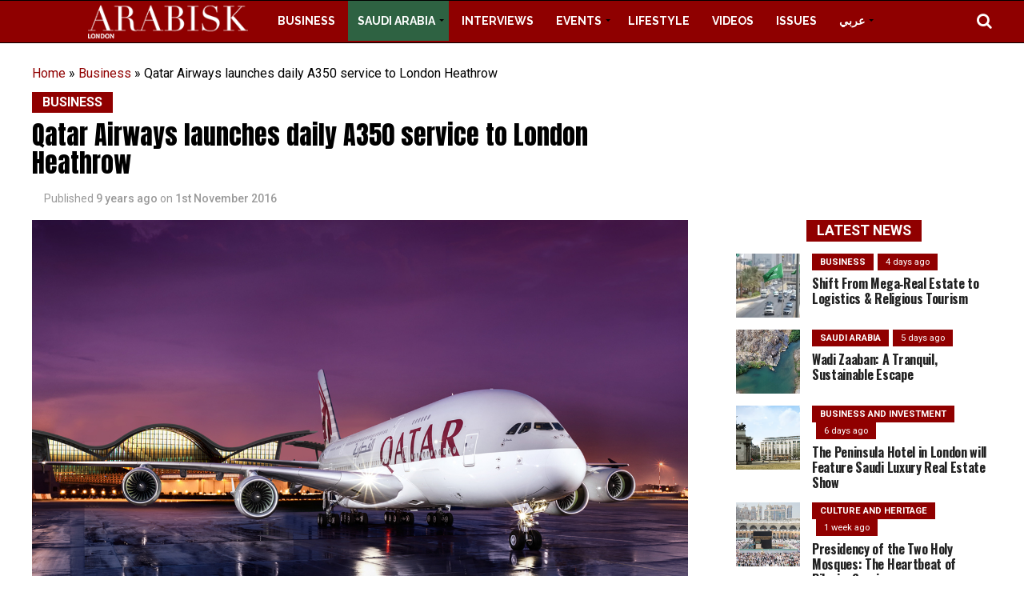

--- FILE ---
content_type: text/html; charset=UTF-8
request_url: https://www.arabisklondon.com/1570
body_size: 37666
content:
<!DOCTYPE html>
<html lang="en-GB">
<head>
<meta charset="UTF-8" >
<meta name="viewport" id="viewport" content="width=device-width, initial-scale=1.0, maximum-scale=1.0, minimum-scale=1.0, user-scalable=no" />
<link rel="shortcut icon" href="https://www.arabisklondon.com/wp-content/uploads/2016/01/1.png" /><link rel="pingback" href="https://www.arabisklondon.com/xmlrpc.php" />

<meta property="og:type" content="article" />
					<meta property="og:image" content="https://www.arabisklondon.com/wp-content/uploads/2016/11/3110-1000x600.jpg" />
		<meta name="twitter:image" content="https://www.arabisklondon.com/wp-content/uploads/2016/11/3110-1000x600.jpg" />
	<meta property="og:url" content="https://www.arabisklondon.com/1570" />
<meta property="og:title" content="Qatar Airways launches daily A350 service to London Heathrow" />
<meta property="og:description" content="Qatar Airways’ first daily regularly-scheduled Airbus A350 service to London Heathrow arrived in the UK on October 30, as the airline introduced the state-of-the-art aircraft on the route. The Qatar Airways Airbus A350 represents the pinnacle of modern aviation technology, offering enhanced benefits for both passengers and an environment that provides a unique and unrivalled [&hellip;]" />
<meta name="twitter:card" content="summary">
<meta name="twitter:url" content="https://www.arabisklondon.com/1570">
<meta name="twitter:title" content="Qatar Airways launches daily A350 service to London Heathrow">
<meta name="twitter:description" content="Qatar Airways’ first daily regularly-scheduled Airbus A350 service to London Heathrow arrived in the UK on October 30, as the airline introduced the state-of-the-art aircraft on the route. The Qatar Airways Airbus A350 represents the pinnacle of modern aviation technology, offering enhanced benefits for both passengers and an environment that provides a unique and unrivalled [&hellip;]">
<meta name='robots' content='index, follow, max-image-preview:large, max-snippet:-1, max-video-preview:-1' />

	<!-- This site is optimized with the Yoast SEO Premium plugin v23.2 (Yoast SEO v26.7) - https://yoast.com/wordpress/plugins/seo/ -->
	<title>Qatar Airways launches daily A350 service to London Heathrow</title>
	<meta name="description" content="Qatar Airways’ first daily regularly-scheduled Airbus A350 service to London Heathrow arrived in the UK on October 30" />
	<link rel="canonical" href="https://www.arabisklondon.com/1570" />
	<meta name="twitter:card" content="summary_large_image" />
	<meta name="twitter:title" content="Qatar Airways launches daily A350 service to London Heathrow" />
	<meta name="twitter:description" content="Qatar Airways’ first daily regularly-scheduled Airbus A350 service to London Heathrow arrived in the UK on October 30" />
	<meta name="twitter:image" content="https://www.arabisklondon.com/wp-content/uploads/2016/11/3110.jpg" />
	<meta name="twitter:label1" content="Written by" />
	<meta name="twitter:data1" content="Dr.Adnan" />
	<meta name="twitter:label2" content="Estimated reading time" />
	<meta name="twitter:data2" content="2 minutes" />
	<script type="application/ld+json" class="yoast-schema-graph">{"@context":"https://schema.org","@graph":[{"@type":"Article","@id":"https://www.arabisklondon.com/1570#article","isPartOf":{"@id":"https://www.arabisklondon.com/1570"},"author":{"name":"Dr.Adnan","@id":"https://www.arabisklondon.com/#/schema/person/c24838fd1bf2aef18b13b52012fa534d"},"headline":"Qatar Airways launches daily A350 service to London Heathrow","datePublished":"2016-11-01T13:42:45+00:00","mainEntityOfPage":{"@id":"https://www.arabisklondon.com/1570"},"wordCount":502,"publisher":{"@id":"https://www.arabisklondon.com/#organization"},"image":{"@id":"https://www.arabisklondon.com/1570#primaryimage"},"thumbnailUrl":"https://www.arabisklondon.com/wp-content/uploads/2016/11/3110.jpg","articleSection":["Business"],"inLanguage":"en-GB"},{"@type":"WebPage","@id":"https://www.arabisklondon.com/1570","url":"https://www.arabisklondon.com/1570","name":"Qatar Airways launches daily A350 service to London Heathrow","isPartOf":{"@id":"https://www.arabisklondon.com/#website"},"primaryImageOfPage":{"@id":"https://www.arabisklondon.com/1570#primaryimage"},"image":{"@id":"https://www.arabisklondon.com/1570#primaryimage"},"thumbnailUrl":"https://www.arabisklondon.com/wp-content/uploads/2016/11/3110.jpg","datePublished":"2016-11-01T13:42:45+00:00","description":"Qatar Airways’ first daily regularly-scheduled Airbus A350 service to London Heathrow arrived in the UK on October 30","breadcrumb":{"@id":"https://www.arabisklondon.com/1570#breadcrumb"},"inLanguage":"en-GB","potentialAction":[{"@type":"ReadAction","target":["https://www.arabisklondon.com/1570"]}]},{"@type":"ImageObject","inLanguage":"en-GB","@id":"https://www.arabisklondon.com/1570#primaryimage","url":"https://www.arabisklondon.com/wp-content/uploads/2016/11/3110.jpg","contentUrl":"https://www.arabisklondon.com/wp-content/uploads/2016/11/3110.jpg","width":1365,"height":1024},{"@type":"BreadcrumbList","@id":"https://www.arabisklondon.com/1570#breadcrumb","itemListElement":[{"@type":"ListItem","position":1,"name":"Home","item":"https://www.arabisklondon.com/"},{"@type":"ListItem","position":2,"name":"Business","item":"https://www.arabisklondon.com/business"},{"@type":"ListItem","position":3,"name":"Qatar Airways launches daily A350 service to London Heathrow"}]},{"@type":"WebSite","@id":"https://www.arabisklondon.com/#website","url":"https://www.arabisklondon.com/","name":"Arabisk London | Arabic Publication | Stories and news from Saudi Arabia","description":"","publisher":{"@id":"https://www.arabisklondon.com/#organization"},"potentialAction":[{"@type":"SearchAction","target":{"@type":"EntryPoint","urlTemplate":"https://www.arabisklondon.com/?s={search_term_string}"},"query-input":{"@type":"PropertyValueSpecification","valueRequired":true,"valueName":"search_term_string"}}],"inLanguage":"en-GB"},{"@type":"Organization","@id":"https://www.arabisklondon.com/#organization","name":"Arabisk London Magazine","url":"https://www.arabisklondon.com/","logo":{"@type":"ImageObject","inLanguage":"en-GB","@id":"https://www.arabisklondon.com/#/schema/logo/image/","url":"https://www.arabisklondon.com/wp-content/uploads/2021/01/arabisklondon-web-logo.png","contentUrl":"https://www.arabisklondon.com/wp-content/uploads/2021/01/arabisklondon-web-logo.png","width":227,"height":50,"caption":"Arabisk London Magazine"},"image":{"@id":"https://www.arabisklondon.com/#/schema/logo/image/"},"sameAs":["https://www.facebook.com/ArabiskMediaLondon"]},{"@type":"Person","@id":"https://www.arabisklondon.com/#/schema/person/c24838fd1bf2aef18b13b52012fa534d","name":"Dr.Adnan","image":{"@type":"ImageObject","inLanguage":"en-GB","@id":"https://www.arabisklondon.com/#/schema/person/image/","url":"https://secure.gravatar.com/avatar/a27d385e804138b03484b944f987afaf560ed67a19dfecd3d4ea6f6ce9435465?s=96&d=mm&r=g","contentUrl":"https://secure.gravatar.com/avatar/a27d385e804138b03484b944f987afaf560ed67a19dfecd3d4ea6f6ce9435465?s=96&d=mm&r=g","caption":"Dr.Adnan"}}]}</script>
	<!-- / Yoast SEO Premium plugin. -->


<link rel='dns-prefetch' href='//ajax.googleapis.com' />
<link rel='dns-prefetch' href='//fonts.googleapis.com' />
<link rel="alternate" type="application/rss+xml" title=" &raquo; Feed" href="https://www.arabisklondon.com/feed" />
<link rel="alternate" title="oEmbed (JSON)" type="application/json+oembed" href="https://www.arabisklondon.com/wp-json/oembed/1.0/embed?url=https%3A%2F%2Fwww.arabisklondon.com%2F1570" />
<link rel="alternate" title="oEmbed (XML)" type="text/xml+oembed" href="https://www.arabisklondon.com/wp-json/oembed/1.0/embed?url=https%3A%2F%2Fwww.arabisklondon.com%2F1570&#038;format=xml" />
<style id='wp-img-auto-sizes-contain-inline-css' type='text/css'>
img:is([sizes=auto i],[sizes^="auto," i]){contain-intrinsic-size:3000px 1500px}
/*# sourceURL=wp-img-auto-sizes-contain-inline-css */
</style>
<link rel='stylesheet' id='vc_extensions_cqbundle_adminicon-css' href='https://www.arabisklondon.com/wp-content/plugins/vc-extensions-bundle/css/admin_icon.min.css?ver=6.9' type='text/css' media='all' />
<link rel='stylesheet' id='_ning_css-css' href='https://www.arabisklondon.com/wp-content/plugins/angwp/assets/dist/angwp.bundle.js.css?ver=1.6.2' type='text/css' media='all' />
<link rel='stylesheet' id='dashicons-css' href='https://www.arabisklondon.com/wp-includes/css/dashicons.min.css?ver=6.9' type='text/css' media='all' />
<link rel='stylesheet' id='post-views-counter-frontend-css' href='https://www.arabisklondon.com/wp-content/plugins/post-views-counter/css/frontend.css?ver=1.7.0' type='text/css' media='all' />
<style id='wp-emoji-styles-inline-css' type='text/css'>

	img.wp-smiley, img.emoji {
		display: inline !important;
		border: none !important;
		box-shadow: none !important;
		height: 1em !important;
		width: 1em !important;
		margin: 0 0.07em !important;
		vertical-align: -0.1em !important;
		background: none !important;
		padding: 0 !important;
	}
/*# sourceURL=wp-emoji-styles-inline-css */
</style>
<style id='wp-block-library-inline-css' type='text/css'>
:root{--wp-block-synced-color:#7a00df;--wp-block-synced-color--rgb:122,0,223;--wp-bound-block-color:var(--wp-block-synced-color);--wp-editor-canvas-background:#ddd;--wp-admin-theme-color:#007cba;--wp-admin-theme-color--rgb:0,124,186;--wp-admin-theme-color-darker-10:#006ba1;--wp-admin-theme-color-darker-10--rgb:0,107,160.5;--wp-admin-theme-color-darker-20:#005a87;--wp-admin-theme-color-darker-20--rgb:0,90,135;--wp-admin-border-width-focus:2px}@media (min-resolution:192dpi){:root{--wp-admin-border-width-focus:1.5px}}.wp-element-button{cursor:pointer}:root .has-very-light-gray-background-color{background-color:#eee}:root .has-very-dark-gray-background-color{background-color:#313131}:root .has-very-light-gray-color{color:#eee}:root .has-very-dark-gray-color{color:#313131}:root .has-vivid-green-cyan-to-vivid-cyan-blue-gradient-background{background:linear-gradient(135deg,#00d084,#0693e3)}:root .has-purple-crush-gradient-background{background:linear-gradient(135deg,#34e2e4,#4721fb 50%,#ab1dfe)}:root .has-hazy-dawn-gradient-background{background:linear-gradient(135deg,#faaca8,#dad0ec)}:root .has-subdued-olive-gradient-background{background:linear-gradient(135deg,#fafae1,#67a671)}:root .has-atomic-cream-gradient-background{background:linear-gradient(135deg,#fdd79a,#004a59)}:root .has-nightshade-gradient-background{background:linear-gradient(135deg,#330968,#31cdcf)}:root .has-midnight-gradient-background{background:linear-gradient(135deg,#020381,#2874fc)}:root{--wp--preset--font-size--normal:16px;--wp--preset--font-size--huge:42px}.has-regular-font-size{font-size:1em}.has-larger-font-size{font-size:2.625em}.has-normal-font-size{font-size:var(--wp--preset--font-size--normal)}.has-huge-font-size{font-size:var(--wp--preset--font-size--huge)}.has-text-align-center{text-align:center}.has-text-align-left{text-align:left}.has-text-align-right{text-align:right}.has-fit-text{white-space:nowrap!important}#end-resizable-editor-section{display:none}.aligncenter{clear:both}.items-justified-left{justify-content:flex-start}.items-justified-center{justify-content:center}.items-justified-right{justify-content:flex-end}.items-justified-space-between{justify-content:space-between}.screen-reader-text{border:0;clip-path:inset(50%);height:1px;margin:-1px;overflow:hidden;padding:0;position:absolute;width:1px;word-wrap:normal!important}.screen-reader-text:focus{background-color:#ddd;clip-path:none;color:#444;display:block;font-size:1em;height:auto;left:5px;line-height:normal;padding:15px 23px 14px;text-decoration:none;top:5px;width:auto;z-index:100000}html :where(.has-border-color){border-style:solid}html :where([style*=border-top-color]){border-top-style:solid}html :where([style*=border-right-color]){border-right-style:solid}html :where([style*=border-bottom-color]){border-bottom-style:solid}html :where([style*=border-left-color]){border-left-style:solid}html :where([style*=border-width]){border-style:solid}html :where([style*=border-top-width]){border-top-style:solid}html :where([style*=border-right-width]){border-right-style:solid}html :where([style*=border-bottom-width]){border-bottom-style:solid}html :where([style*=border-left-width]){border-left-style:solid}html :where(img[class*=wp-image-]){height:auto;max-width:100%}:where(figure){margin:0 0 1em}html :where(.is-position-sticky){--wp-admin--admin-bar--position-offset:var(--wp-admin--admin-bar--height,0px)}@media screen and (max-width:600px){html :where(.is-position-sticky){--wp-admin--admin-bar--position-offset:0px}}

/*# sourceURL=wp-block-library-inline-css */
</style><style id='global-styles-inline-css' type='text/css'>
:root{--wp--preset--aspect-ratio--square: 1;--wp--preset--aspect-ratio--4-3: 4/3;--wp--preset--aspect-ratio--3-4: 3/4;--wp--preset--aspect-ratio--3-2: 3/2;--wp--preset--aspect-ratio--2-3: 2/3;--wp--preset--aspect-ratio--16-9: 16/9;--wp--preset--aspect-ratio--9-16: 9/16;--wp--preset--color--black: #000000;--wp--preset--color--cyan-bluish-gray: #abb8c3;--wp--preset--color--white: #ffffff;--wp--preset--color--pale-pink: #f78da7;--wp--preset--color--vivid-red: #cf2e2e;--wp--preset--color--luminous-vivid-orange: #ff6900;--wp--preset--color--luminous-vivid-amber: #fcb900;--wp--preset--color--light-green-cyan: #7bdcb5;--wp--preset--color--vivid-green-cyan: #00d084;--wp--preset--color--pale-cyan-blue: #8ed1fc;--wp--preset--color--vivid-cyan-blue: #0693e3;--wp--preset--color--vivid-purple: #9b51e0;--wp--preset--color--: #444;--wp--preset--gradient--vivid-cyan-blue-to-vivid-purple: linear-gradient(135deg,rgb(6,147,227) 0%,rgb(155,81,224) 100%);--wp--preset--gradient--light-green-cyan-to-vivid-green-cyan: linear-gradient(135deg,rgb(122,220,180) 0%,rgb(0,208,130) 100%);--wp--preset--gradient--luminous-vivid-amber-to-luminous-vivid-orange: linear-gradient(135deg,rgb(252,185,0) 0%,rgb(255,105,0) 100%);--wp--preset--gradient--luminous-vivid-orange-to-vivid-red: linear-gradient(135deg,rgb(255,105,0) 0%,rgb(207,46,46) 100%);--wp--preset--gradient--very-light-gray-to-cyan-bluish-gray: linear-gradient(135deg,rgb(238,238,238) 0%,rgb(169,184,195) 100%);--wp--preset--gradient--cool-to-warm-spectrum: linear-gradient(135deg,rgb(74,234,220) 0%,rgb(151,120,209) 20%,rgb(207,42,186) 40%,rgb(238,44,130) 60%,rgb(251,105,98) 80%,rgb(254,248,76) 100%);--wp--preset--gradient--blush-light-purple: linear-gradient(135deg,rgb(255,206,236) 0%,rgb(152,150,240) 100%);--wp--preset--gradient--blush-bordeaux: linear-gradient(135deg,rgb(254,205,165) 0%,rgb(254,45,45) 50%,rgb(107,0,62) 100%);--wp--preset--gradient--luminous-dusk: linear-gradient(135deg,rgb(255,203,112) 0%,rgb(199,81,192) 50%,rgb(65,88,208) 100%);--wp--preset--gradient--pale-ocean: linear-gradient(135deg,rgb(255,245,203) 0%,rgb(182,227,212) 50%,rgb(51,167,181) 100%);--wp--preset--gradient--electric-grass: linear-gradient(135deg,rgb(202,248,128) 0%,rgb(113,206,126) 100%);--wp--preset--gradient--midnight: linear-gradient(135deg,rgb(2,3,129) 0%,rgb(40,116,252) 100%);--wp--preset--font-size--small: 13px;--wp--preset--font-size--medium: 20px;--wp--preset--font-size--large: 36px;--wp--preset--font-size--x-large: 42px;--wp--preset--spacing--20: 0.44rem;--wp--preset--spacing--30: 0.67rem;--wp--preset--spacing--40: 1rem;--wp--preset--spacing--50: 1.5rem;--wp--preset--spacing--60: 2.25rem;--wp--preset--spacing--70: 3.38rem;--wp--preset--spacing--80: 5.06rem;--wp--preset--shadow--natural: 6px 6px 9px rgba(0, 0, 0, 0.2);--wp--preset--shadow--deep: 12px 12px 50px rgba(0, 0, 0, 0.4);--wp--preset--shadow--sharp: 6px 6px 0px rgba(0, 0, 0, 0.2);--wp--preset--shadow--outlined: 6px 6px 0px -3px rgb(255, 255, 255), 6px 6px rgb(0, 0, 0);--wp--preset--shadow--crisp: 6px 6px 0px rgb(0, 0, 0);}:where(.is-layout-flex){gap: 0.5em;}:where(.is-layout-grid){gap: 0.5em;}body .is-layout-flex{display: flex;}.is-layout-flex{flex-wrap: wrap;align-items: center;}.is-layout-flex > :is(*, div){margin: 0;}body .is-layout-grid{display: grid;}.is-layout-grid > :is(*, div){margin: 0;}:where(.wp-block-columns.is-layout-flex){gap: 2em;}:where(.wp-block-columns.is-layout-grid){gap: 2em;}:where(.wp-block-post-template.is-layout-flex){gap: 1.25em;}:where(.wp-block-post-template.is-layout-grid){gap: 1.25em;}.has-black-color{color: var(--wp--preset--color--black) !important;}.has-cyan-bluish-gray-color{color: var(--wp--preset--color--cyan-bluish-gray) !important;}.has-white-color{color: var(--wp--preset--color--white) !important;}.has-pale-pink-color{color: var(--wp--preset--color--pale-pink) !important;}.has-vivid-red-color{color: var(--wp--preset--color--vivid-red) !important;}.has-luminous-vivid-orange-color{color: var(--wp--preset--color--luminous-vivid-orange) !important;}.has-luminous-vivid-amber-color{color: var(--wp--preset--color--luminous-vivid-amber) !important;}.has-light-green-cyan-color{color: var(--wp--preset--color--light-green-cyan) !important;}.has-vivid-green-cyan-color{color: var(--wp--preset--color--vivid-green-cyan) !important;}.has-pale-cyan-blue-color{color: var(--wp--preset--color--pale-cyan-blue) !important;}.has-vivid-cyan-blue-color{color: var(--wp--preset--color--vivid-cyan-blue) !important;}.has-vivid-purple-color{color: var(--wp--preset--color--vivid-purple) !important;}.has-black-background-color{background-color: var(--wp--preset--color--black) !important;}.has-cyan-bluish-gray-background-color{background-color: var(--wp--preset--color--cyan-bluish-gray) !important;}.has-white-background-color{background-color: var(--wp--preset--color--white) !important;}.has-pale-pink-background-color{background-color: var(--wp--preset--color--pale-pink) !important;}.has-vivid-red-background-color{background-color: var(--wp--preset--color--vivid-red) !important;}.has-luminous-vivid-orange-background-color{background-color: var(--wp--preset--color--luminous-vivid-orange) !important;}.has-luminous-vivid-amber-background-color{background-color: var(--wp--preset--color--luminous-vivid-amber) !important;}.has-light-green-cyan-background-color{background-color: var(--wp--preset--color--light-green-cyan) !important;}.has-vivid-green-cyan-background-color{background-color: var(--wp--preset--color--vivid-green-cyan) !important;}.has-pale-cyan-blue-background-color{background-color: var(--wp--preset--color--pale-cyan-blue) !important;}.has-vivid-cyan-blue-background-color{background-color: var(--wp--preset--color--vivid-cyan-blue) !important;}.has-vivid-purple-background-color{background-color: var(--wp--preset--color--vivid-purple) !important;}.has-black-border-color{border-color: var(--wp--preset--color--black) !important;}.has-cyan-bluish-gray-border-color{border-color: var(--wp--preset--color--cyan-bluish-gray) !important;}.has-white-border-color{border-color: var(--wp--preset--color--white) !important;}.has-pale-pink-border-color{border-color: var(--wp--preset--color--pale-pink) !important;}.has-vivid-red-border-color{border-color: var(--wp--preset--color--vivid-red) !important;}.has-luminous-vivid-orange-border-color{border-color: var(--wp--preset--color--luminous-vivid-orange) !important;}.has-luminous-vivid-amber-border-color{border-color: var(--wp--preset--color--luminous-vivid-amber) !important;}.has-light-green-cyan-border-color{border-color: var(--wp--preset--color--light-green-cyan) !important;}.has-vivid-green-cyan-border-color{border-color: var(--wp--preset--color--vivid-green-cyan) !important;}.has-pale-cyan-blue-border-color{border-color: var(--wp--preset--color--pale-cyan-blue) !important;}.has-vivid-cyan-blue-border-color{border-color: var(--wp--preset--color--vivid-cyan-blue) !important;}.has-vivid-purple-border-color{border-color: var(--wp--preset--color--vivid-purple) !important;}.has-vivid-cyan-blue-to-vivid-purple-gradient-background{background: var(--wp--preset--gradient--vivid-cyan-blue-to-vivid-purple) !important;}.has-light-green-cyan-to-vivid-green-cyan-gradient-background{background: var(--wp--preset--gradient--light-green-cyan-to-vivid-green-cyan) !important;}.has-luminous-vivid-amber-to-luminous-vivid-orange-gradient-background{background: var(--wp--preset--gradient--luminous-vivid-amber-to-luminous-vivid-orange) !important;}.has-luminous-vivid-orange-to-vivid-red-gradient-background{background: var(--wp--preset--gradient--luminous-vivid-orange-to-vivid-red) !important;}.has-very-light-gray-to-cyan-bluish-gray-gradient-background{background: var(--wp--preset--gradient--very-light-gray-to-cyan-bluish-gray) !important;}.has-cool-to-warm-spectrum-gradient-background{background: var(--wp--preset--gradient--cool-to-warm-spectrum) !important;}.has-blush-light-purple-gradient-background{background: var(--wp--preset--gradient--blush-light-purple) !important;}.has-blush-bordeaux-gradient-background{background: var(--wp--preset--gradient--blush-bordeaux) !important;}.has-luminous-dusk-gradient-background{background: var(--wp--preset--gradient--luminous-dusk) !important;}.has-pale-ocean-gradient-background{background: var(--wp--preset--gradient--pale-ocean) !important;}.has-electric-grass-gradient-background{background: var(--wp--preset--gradient--electric-grass) !important;}.has-midnight-gradient-background{background: var(--wp--preset--gradient--midnight) !important;}.has-small-font-size{font-size: var(--wp--preset--font-size--small) !important;}.has-medium-font-size{font-size: var(--wp--preset--font-size--medium) !important;}.has-large-font-size{font-size: var(--wp--preset--font-size--large) !important;}.has-x-large-font-size{font-size: var(--wp--preset--font-size--x-large) !important;}
/*# sourceURL=global-styles-inline-css */
</style>

<style id='classic-theme-styles-inline-css' type='text/css'>
/*! This file is auto-generated */
.wp-block-button__link{color:#fff;background-color:#32373c;border-radius:9999px;box-shadow:none;text-decoration:none;padding:calc(.667em + 2px) calc(1.333em + 2px);font-size:1.125em}.wp-block-file__button{background:#32373c;color:#fff;text-decoration:none}
/*# sourceURL=/wp-includes/css/classic-themes.min.css */
</style>
<link rel='stylesheet' id='_ning_font_awesome_css-css' href='https://www.arabisklondon.com/wp-content/plugins/angwp/assets/fonts/font-awesome/css/font-awesome.min.css?ver=1.6.2' type='text/css' media='all' />
<link rel='stylesheet' id='spr_col_animate_css-css' href='https://www.arabisklondon.com/wp-content/plugins/angwp/include/extensions/spr_columns/assets/css/animate.min.css?ver=1.6.2' type='text/css' media='all' />
<link rel='stylesheet' id='spr_col_css-css' href='https://www.arabisklondon.com/wp-content/plugins/angwp/include/extensions/spr_columns/assets/css/spr_columns.css?ver=1.6.2' type='text/css' media='all' />
<link rel='stylesheet' id='contact-form-7-css' href='https://www.arabisklondon.com/wp-content/plugins/contact-form-7/includes/css/styles.css?ver=6.1.4' type='text/css' media='all' />
<link rel='stylesheet' id='theiaPostSlider-css' href='https://www.arabisklondon.com/wp-content/plugins/theia-post-slider/dist/css/font-theme.css?ver=2.1.3' type='text/css' media='all' />
<style id='theiaPostSlider-inline-css' type='text/css'>


				.theiaPostSlider_nav.fontTheme ._title,
				.theiaPostSlider_nav.fontTheme ._text {
					line-height: 48px;
				}
	
				.theiaPostSlider_nav.fontTheme ._button,
				.theiaPostSlider_nav.fontTheme ._button svg {
					color: #f08100;
					fill: #f08100;
				}
	
				.theiaPostSlider_nav.fontTheme ._button ._2 span {
					font-size: 48px;
					line-height: 48px;
				}
	
				.theiaPostSlider_nav.fontTheme ._button ._2 svg {
					width: 48px;
				}
	
				.theiaPostSlider_nav.fontTheme ._button:hover,
				.theiaPostSlider_nav.fontTheme ._button:focus,
				.theiaPostSlider_nav.fontTheme ._button:hover svg,
				.theiaPostSlider_nav.fontTheme ._button:focus svg {
					color: #ffa338;
					fill: #ffa338;
				}
	
				.theiaPostSlider_nav.fontTheme ._disabled,				 
                .theiaPostSlider_nav.fontTheme ._disabled svg {
					color: #777777 !important;
					fill: #777777 !important;
				}
			
/*# sourceURL=theiaPostSlider-inline-css */
</style>
<link rel='stylesheet' id='theiaPostSlider-font-css' href='https://www.arabisklondon.com/wp-content/plugins/theia-post-slider/assets/fonts/style.css?ver=2.1.3' type='text/css' media='all' />
<link rel='stylesheet' id='wpbaw-public-style-css' href='https://www.arabisklondon.com/wp-content/plugins/wp-blog-and-widgets/assets/css/wpbaw-public.css?ver=2.6.6' type='text/css' media='all' />
<link rel='stylesheet' id='ql-jquery-ui-css' href='//ajax.googleapis.com/ajax/libs/jqueryui/1.12.1/themes/smoothness/jquery-ui.css?ver=6.9' type='text/css' media='all' />
<link rel='stylesheet' id='reviewer-photoswipe-css' href='https://www.arabisklondon.com/wp-content/plugins/reviewer/public/assets/css/photoswipe.css?ver=3.14.2' type='text/css' media='all' />
<link rel='stylesheet' id='reviewer-public-css' href='https://www.arabisklondon.com/wp-content/plugins/reviewer/public/assets/css/reviewer-public.css?ver=3.14.2' type='text/css' media='all' />
<link rel='stylesheet' id='mvp-custom-style-css' href='https://www.arabisklondon.com/wp-content/themes/zox-news/style.css?ver=6.9' type='text/css' media='all' />
<style id='mvp-custom-style-inline-css' type='text/css'>


#mvp-wallpaper {
	background: url() no-repeat 50% 0;
	}

#mvp-foot-copy a {
	color: #900000;
	}

#mvp-content-main p a,
.mvp-post-add-main p a {
	box-shadow: inset 0 -4px 0 #900000;
	}

#mvp-content-main p a:hover,
.mvp-post-add-main p a:hover {
	background: #900000;
	}

a,
a:visited,
.post-info-name a,
.woocommerce .woocommerce-breadcrumb a {
	color: #900000;
	}

#mvp-side-wrap a:hover {
	color: #900000;
	}

.mvp-fly-top:hover,
.mvp-vid-box-wrap,
ul.mvp-soc-mob-list li.mvp-soc-mob-com {
	background: #900000;
	}

nav.mvp-fly-nav-menu ul li.menu-item-has-children:after,
.mvp-feat1-left-wrap span.mvp-cd-cat,
.mvp-widget-feat1-top-story span.mvp-cd-cat,
.mvp-widget-feat2-left-cont span.mvp-cd-cat,
.mvp-widget-dark-feat span.mvp-cd-cat,
.mvp-widget-dark-sub span.mvp-cd-cat,
.mvp-vid-wide-text span.mvp-cd-cat,
.mvp-feat2-top-text span.mvp-cd-cat,
.mvp-feat3-main-story span.mvp-cd-cat,
.mvp-feat3-sub-text span.mvp-cd-cat,
.mvp-feat4-main-text span.mvp-cd-cat,
.woocommerce-message:before,
.woocommerce-info:before,
.woocommerce-message:before {
	color: #900000;
	}

#searchform input,
.mvp-authors-name {
	border-bottom: 1px solid #900000;
	}

.mvp-fly-top:hover {
	border-top: 1px solid #900000;
	border-left: 1px solid #900000;
	border-bottom: 1px solid #900000;
	}

.woocommerce .widget_price_filter .ui-slider .ui-slider-handle,
.woocommerce #respond input#submit.alt,
.woocommerce a.button.alt,
.woocommerce button.button.alt,
.woocommerce input.button.alt,
.woocommerce #respond input#submit.alt:hover,
.woocommerce a.button.alt:hover,
.woocommerce button.button.alt:hover,
.woocommerce input.button.alt:hover {
	background-color: #900000;
	}

.woocommerce-error,
.woocommerce-info,
.woocommerce-message {
	border-top-color: #900000;
	}

ul.mvp-feat1-list-buts li.active span.mvp-feat1-list-but,
span.mvp-widget-home-title,
span.mvp-post-cat,
span.mvp-feat1-pop-head {
	background: #900000;
	}

.woocommerce span.onsale {
	background-color: #900000;
	}

.mvp-widget-feat2-side-more-but,
.woocommerce .star-rating span:before,
span.mvp-prev-next-label,
.mvp-cat-date-wrap .sticky {
	color: #900000 !important;
	}

#mvp-main-nav-top,
#mvp-fly-wrap,
.mvp-soc-mob-right,
#mvp-main-nav-small-cont {
	background: #000000;
	}

#mvp-main-nav-small .mvp-fly-but-wrap span,
#mvp-main-nav-small .mvp-search-but-wrap span,
.mvp-nav-top-left .mvp-fly-but-wrap span,
#mvp-fly-wrap .mvp-fly-but-wrap span {
	background: #555555;
	}

.mvp-nav-top-right .mvp-nav-search-but,
span.mvp-fly-soc-head,
.mvp-soc-mob-right i,
#mvp-main-nav-small span.mvp-nav-search-but,
#mvp-main-nav-small .mvp-nav-menu ul li a  {
	color: #555555;
	}

#mvp-main-nav-small .mvp-nav-menu ul li.menu-item-has-children a:after {
	border-color: #555555 transparent transparent transparent;
	}

#mvp-nav-top-wrap span.mvp-nav-search-but:hover,
#mvp-main-nav-small span.mvp-nav-search-but:hover {
	color: #900000;
	}

#mvp-nav-top-wrap .mvp-fly-but-wrap:hover span,
#mvp-main-nav-small .mvp-fly-but-wrap:hover span,
span.mvp-woo-cart-num:hover {
	background: #900000;
	}

#mvp-main-nav-bot-cont {
	background: #ffffff;
	}

#mvp-nav-bot-wrap .mvp-fly-but-wrap span,
#mvp-nav-bot-wrap .mvp-search-but-wrap span {
	background: #000000;
	}

#mvp-nav-bot-wrap span.mvp-nav-search-but,
#mvp-nav-bot-wrap .mvp-nav-menu ul li a {
	color: #000000;
	}

#mvp-nav-bot-wrap .mvp-nav-menu ul li.menu-item-has-children a:after {
	border-color: #000000 transparent transparent transparent;
	}

.mvp-nav-menu ul li:hover a {
	border-bottom: 5px solid #900000;
	}

#mvp-nav-bot-wrap .mvp-fly-but-wrap:hover span {
	background: #900000;
	}

#mvp-nav-bot-wrap span.mvp-nav-search-but:hover {
	color: #900000;
	}

body,
.mvp-feat1-feat-text p,
.mvp-feat2-top-text p,
.mvp-feat3-main-text p,
.mvp-feat3-sub-text p,
#searchform input,
.mvp-author-info-text,
span.mvp-post-excerpt,
.mvp-nav-menu ul li ul.sub-menu li a,
nav.mvp-fly-nav-menu ul li a,
.mvp-ad-label,
span.mvp-feat-caption,
.mvp-post-tags a,
.mvp-post-tags a:visited,
span.mvp-author-box-name a,
#mvp-author-box-text p,
.mvp-post-gallery-text p,
ul.mvp-soc-mob-list li span,
#comments,
h3#reply-title,
h2.comments,
#mvp-foot-copy p,
span.mvp-fly-soc-head,
.mvp-post-tags-header,
span.mvp-prev-next-label,
span.mvp-post-add-link-but,
#mvp-comments-button a,
#mvp-comments-button span.mvp-comment-but-text,
.woocommerce ul.product_list_widget span.product-title,
.woocommerce ul.product_list_widget li a,
.woocommerce #reviews #comments ol.commentlist li .comment-text p.meta,
.woocommerce div.product p.price,
.woocommerce div.product p.price ins,
.woocommerce div.product p.price del,
.woocommerce ul.products li.product .price del,
.woocommerce ul.products li.product .price ins,
.woocommerce ul.products li.product .price,
.woocommerce #respond input#submit,
.woocommerce a.button,
.woocommerce button.button,
.woocommerce input.button,
.woocommerce .widget_price_filter .price_slider_amount .button,
.woocommerce span.onsale,
.woocommerce-review-link,
#woo-content p.woocommerce-result-count,
.woocommerce div.product .woocommerce-tabs ul.tabs li a,
a.mvp-inf-more-but,
span.mvp-cont-read-but,
span.mvp-cd-cat,
span.mvp-cd-date,
.mvp-feat4-main-text p,
span.mvp-woo-cart-num,
span.mvp-widget-home-title2,
.wp-caption,
#mvp-content-main p.wp-caption-text,
.gallery-caption,
.mvp-post-add-main p.wp-caption-text,
#bbpress-forums,
#bbpress-forums p,
.protected-post-form input,
#mvp-feat6-text p {
	font-family: 'Roboto', sans-serif;
	}

.mvp-blog-story-text p,
span.mvp-author-page-desc,
#mvp-404 p,
.mvp-widget-feat1-bot-text p,
.mvp-widget-feat2-left-text p,
.mvp-flex-story-text p,
.mvp-search-text p,
#mvp-content-main p,
.mvp-post-add-main p,
#mvp-content-main ul li,
#mvp-content-main ol li,
.rwp-summary,
.rwp-u-review__comment,
.mvp-feat5-mid-main-text p,
.mvp-feat5-small-main-text p,
#mvp-content-main .wp-block-button__link,
.wp-block-audio figcaption,
.wp-block-video figcaption,
.wp-block-embed figcaption,
.wp-block-verse pre,
pre.wp-block-verse {
	font-family: 'PT Serif', sans-serif;
	}

.mvp-nav-menu ul li a,
#mvp-foot-menu ul li a {
	font-family: 'Raleway', sans-serif;
	}


.mvp-feat1-sub-text h2,
.mvp-feat1-pop-text h2,
.mvp-feat1-list-text h2,
.mvp-widget-feat1-top-text h2,
.mvp-widget-feat1-bot-text h2,
.mvp-widget-dark-feat-text h2,
.mvp-widget-dark-sub-text h2,
.mvp-widget-feat2-left-text h2,
.mvp-widget-feat2-right-text h2,
.mvp-blog-story-text h2,
.mvp-flex-story-text h2,
.mvp-vid-wide-more-text p,
.mvp-prev-next-text p,
.mvp-related-text,
.mvp-post-more-text p,
h2.mvp-authors-latest a,
.mvp-feat2-bot-text h2,
.mvp-feat3-sub-text h2,
.mvp-feat3-main-text h2,
.mvp-feat4-main-text h2,
.mvp-feat5-text h2,
.mvp-feat5-mid-main-text h2,
.mvp-feat5-small-main-text h2,
.mvp-feat5-mid-sub-text h2,
#mvp-feat6-text h2,
.alp-related-posts-wrapper .alp-related-post .post-title {
	font-family: 'Oswald', sans-serif;
	}

.mvp-feat2-top-text h2,
.mvp-feat1-feat-text h2,
h1.mvp-post-title,
h1.mvp-post-title-wide,
.mvp-drop-nav-title h4,
#mvp-content-main blockquote p,
.mvp-post-add-main blockquote p,
#mvp-content-main p.has-large-font-size,
#mvp-404 h1,
#woo-content h1.page-title,
.woocommerce div.product .product_title,
.woocommerce ul.products li.product h3,
.alp-related-posts .current .post-title {
	font-family: 'Oswald', sans-serif;
	}

span.mvp-feat1-pop-head,
.mvp-feat1-pop-text:before,
span.mvp-feat1-list-but,
span.mvp-widget-home-title,
.mvp-widget-feat2-side-more,
span.mvp-post-cat,
span.mvp-page-head,
h1.mvp-author-top-head,
.mvp-authors-name,
#mvp-content-main h1,
#mvp-content-main h2,
#mvp-content-main h3,
#mvp-content-main h4,
#mvp-content-main h5,
#mvp-content-main h6,
.woocommerce .related h2,
.woocommerce div.product .woocommerce-tabs .panel h2,
.woocommerce div.product .product_title,
.mvp-feat5-side-list .mvp-feat1-list-img:after {
	font-family: 'Roboto', sans-serif;
	}

	

	#mvp-main-nav-top {
		background: #fff;
		padding: 15px 0 0;
		}
	#mvp-fly-wrap,
	.mvp-soc-mob-right,
	#mvp-main-nav-small-cont {
		background: #fff;
		}
	#mvp-main-nav-small .mvp-fly-but-wrap span,
	#mvp-main-nav-small .mvp-search-but-wrap span,
	.mvp-nav-top-left .mvp-fly-but-wrap span,
	#mvp-fly-wrap .mvp-fly-but-wrap span {
		background: #000;
		}
	.mvp-nav-top-right .mvp-nav-search-but,
	span.mvp-fly-soc-head,
	.mvp-soc-mob-right i,
	#mvp-main-nav-small span.mvp-nav-search-but,
	#mvp-main-nav-small .mvp-nav-menu ul li a  {
		color: #000;
		}
	#mvp-main-nav-small .mvp-nav-menu ul li.menu-item-has-children a:after {
		border-color: #000 transparent transparent transparent;
		}
	.mvp-feat1-feat-text h2,
	h1.mvp-post-title,
	.mvp-feat2-top-text h2,
	.mvp-feat3-main-text h2,
	#mvp-content-main blockquote p,
	.mvp-post-add-main blockquote p {
		font-family: 'Anton', sans-serif;
		font-weight: 400;
		letter-spacing: normal;
		}
	.mvp-feat1-feat-text h2,
	.mvp-feat2-top-text h2,
	.mvp-feat3-main-text h2 {
		line-height: 1;
		text-transform: uppercase;
		}
		

	span.mvp-nav-soc-but,
	ul.mvp-fly-soc-list li a,
	span.mvp-woo-cart-num {
		background: rgba(0,0,0,.8);
		}
	span.mvp-woo-cart-icon {
		color: rgba(0,0,0,.8);
		}
	nav.mvp-fly-nav-menu ul li,
	nav.mvp-fly-nav-menu ul li ul.sub-menu {
		border-top: 1px solid rgba(0,0,0,.1);
		}
	nav.mvp-fly-nav-menu ul li a {
		color: #000;
		}
	.mvp-drop-nav-title h4 {
		color: #000;
		}
		

	#mvp-main-body-wrap {
		padding-top: 20px;
		}
	#mvp-feat2-wrap,
	#mvp-feat4-wrap,
	#mvp-post-feat-img-wide,
	#mvp-vid-wide-wrap {
		margin-top: -20px;
		}
	@media screen and (max-width: 479px) {
		#mvp-main-body-wrap {
			padding-top: 15px;
			}
		#mvp-feat2-wrap,
		#mvp-feat4-wrap,
		#mvp-post-feat-img-wide,
		#mvp-vid-wide-wrap {
			margin-top: -15px;
			}
		}
		

	#mvp-leader-wrap {
		position: relative;
		}
	#mvp-site-main {
		margin-top: 0;
		}
	#mvp-leader-wrap {
		top: 0 !important;
		}
		

	.mvp-nav-links {
		display: none;
		}
		

	.alp-advert {
		display: none;
	}
	.alp-related-posts-wrapper .alp-related-posts .current {
		margin: 0 0 10px;
	}
		

 	.mvp-nav-small-logo {
    margin: 4px 25px 0px 20px !important;
}

div#snippet-box {
    display: none !important;
}

#mvp-nav-small-left {
    margin: 15px 0 15px 20px;
}

.mvp-feat1-feat-text p {
    display: none !important;
}

span.mvp-cd-date:before {
    display: none !important;
}


h1.mvp-post-title {
    font-size: 2rem !important;
    width: 68% !important;
}

.mvp-prev-next-text {
    width: 95% !important;
}

#mvp-content-main p a, .mvp-post-add-main p a {
    box-shadow: inset 0 0px 0 #900000 !important;
    color: #900000 !important;
}

#mvp-content-main p a:hover, .mvp-post-add-main p a:hover {
    background: transparent !important;
    color: #900000 !important;
    box-shadow: inset 0 -1px 0 #900000 !important;
}


.mvp-feat1-sub-text h2 {
    margin: 0px !important;
    width: 100% !important;
    line-height: 1.5 !important;
}

		
/*# sourceURL=mvp-custom-style-inline-css */
</style>
<link rel='stylesheet' id='mvp-reset-css' href='https://www.arabisklondon.com/wp-content/themes/zox-news/css/reset.css?ver=6.9' type='text/css' media='all' />
<link rel='stylesheet' id='fontawesome-css' href='https://www.arabisklondon.com/wp-content/themes/zox-news/font-awesome/css/font-awesome.css?ver=6.9' type='text/css' media='all' />
<link rel='stylesheet' id='mvp-fonts-css' href='//fonts.googleapis.com/css?family=Roboto%3A300%2C400%2C700%2C900%7COswald%3A400%2C700%7CAdvent+Pro%3A700%7COpen+Sans%3A700%7CAnton%3A400Oswald%3A100%2C200%2C300%2C400%2C500%2C600%2C700%2C800%2C900%7COswald%3A100%2C200%2C300%2C400%2C500%2C600%2C700%2C800%2C900%7CRoboto%3A100%2C200%2C300%2C400%2C500%2C600%2C700%2C800%2C900%7CRoboto%3A100%2C200%2C300%2C400%2C500%2C600%2C700%2C800%2C900%7CPT+Serif%3A100%2C200%2C300%2C400%2C500%2C600%2C700%2C800%2C900%7CRaleway%3A100%2C200%2C300%2C400%2C500%2C600%2C700%2C800%2C900%26subset%3Dlatin%2Clatin-ext%2Ccyrillic%2Ccyrillic-ext%2Cgreek-ext%2Cgreek%2Cvietnamese' type='text/css' media='all' />
<link rel='stylesheet' id='mvp-media-queries-css' href='https://www.arabisklondon.com/wp-content/themes/zox-news/css/media-queries.css?ver=6.9' type='text/css' media='all' />
<link rel='stylesheet' id='evcal_google_fonts-css' href='//fonts.googleapis.com/css?family=Oswald%3A400%2C300%7COpen+Sans%3A700%2C400%2C400i%7CRoboto%3A700%2C400&#038;ver=6.9' type='text/css' media='screen' />
<link rel='stylesheet' id='evcal_cal_default-css' href='//www.arabisklondon.com/wp-content/plugins/eventON/assets/css/eventon_styles.css?ver=2.6.4' type='text/css' media='all' />
<link rel='stylesheet' id='evo_font_icons-css' href='//www.arabisklondon.com/wp-content/plugins/eventON/assets/fonts/font-awesome.css?ver=2.6.4' type='text/css' media='all' />
<link rel='stylesheet' id='eventon_dynamic_styles-css' href='//www.arabisklondon.com/wp-content/plugins/eventON/assets/css/eventon_dynamic_styles.css?ver=6.9' type='text/css' media='all' />
<link rel='stylesheet' id='devkit-custom-styles-css' href='https://www.arabisklondon.com?stylesheet=devkit-custom&#038;ver=6.9' type='text/css' media='all' />
<script type="text/javascript" src="https://www.arabisklondon.com/wp-includes/js/jquery/jquery.min.js?ver=3.7.1" id="jquery-core-js"></script>
<script type="text/javascript" src="https://www.arabisklondon.com/wp-includes/js/jquery/jquery-migrate.min.js?ver=3.4.1" id="jquery-migrate-js"></script>
<script type="text/javascript" src="https://www.arabisklondon.com/wp-content/plugins/angwp/assets/dev/js/advertising.js?ver=6.9" id="adning_dummy_advertising-js"></script>
<script type="text/javascript" src="https://www.arabisklondon.com/wp-content/plugins/theia-post-slider/dist/js/jquery.history.js?ver=1.7.1" id="history.js-js"></script>
<script type="text/javascript" src="https://www.arabisklondon.com/wp-content/plugins/theia-post-slider/dist/js/async.min.js?ver=14.09.2014" id="async.js-js"></script>
<script type="text/javascript" src="https://www.arabisklondon.com/wp-content/plugins/theia-post-slider/dist/js/tps.js?ver=2.1.3" id="theiaPostSlider/theiaPostSlider.js-js"></script>
<script type="text/javascript" src="https://www.arabisklondon.com/wp-content/plugins/theia-post-slider/dist/js/main.js?ver=2.1.3" id="theiaPostSlider/main.js-js"></script>
<script type="text/javascript" src="https://www.arabisklondon.com/wp-content/plugins/theia-post-slider/dist/js/tps-transition-slide.js?ver=2.1.3" id="theiaPostSlider/transition.js-js"></script>
<script type="text/javascript" src="https://www.arabisklondon.com/wp-content/plugins/wonderplugin-carousel/engine/wonderplugincarouselskins.js?ver=7.7" id="wonderplugin-carousel-skins-script-js"></script>
<script type="text/javascript" src="https://www.arabisklondon.com/wp-content/plugins/wonderplugin-carousel/engine/wonderplugincarousel.js?ver=7.7" id="wonderplugin-carousel-script-js"></script>
<script type="text/javascript" src="https://www.arabisklondon.com/wp-content/plugins/smio-push-notification/js/frontend.js?ver=9.21" id="smpush-frontend-js"></script>
<link rel="https://api.w.org/" href="https://www.arabisklondon.com/wp-json/" /><link rel="alternate" title="JSON" type="application/json" href="https://www.arabisklondon.com/wp-json/wp/v2/posts/1570" /><link rel="EditURI" type="application/rsd+xml" title="RSD" href="https://www.arabisklondon.com/xmlrpc.php?rsd" />
<meta name="generator" content="WordPress 6.9" />
<link rel='shortlink' href='https://www.arabisklondon.com/?p=1570' />
<style type="text/css" id="csseditorglobal">
#mvp-fly-wrap,.mvp-soc-mob-right,#mvp-main-nav-small-cont{background:#8F0000 !important;}
.mvp-nav-top-right .mvp-nav-search-but,span.mvp-fly-soc-head,.mvp-soc-mob-right i,#mvp-main-nav-small span.mvp-nav-search-but,#mvp-main-nav-small .mvp-nav-menu ul li a{color:#fff !important;}
#mvp-main-nav-small .mvp-fly-but-wrap span,#mvp-main-nav-small .mvp-search-but-wrap span,.mvp-nav-top-left .mvp-fly-but-wrap span,#mvp-fly-wrap .mvp-fly-but-wrap span{background:#fff !important;}
nav.mvp-fly-nav-menu ul li.menu-item-has-children:after,.mvp-feat1-left-wrap span.mvp-cd-cat,.mvp-widget-feat1-top-story span.mvp-cd-cat,.mvp-widget-feat2-left-cont span.mvp-cd-cat,.mvp-widget-dark-feat span.mvp-cd-cat,.mvp-widget-dark-sub span.mvp-cd-cat,.mvp-vid-wide-text span.mvp-cd-cat,.mvp-feat2-top-text span.mvp-cd-cat,.mvp-feat3-main-story span.mvp-cd-cat,.mvp-feat3-sub-text span.mvp-cd-cat,.mvp-feat4-main-text span.mvp-cd-cat,.woocommerce-message:before,.woocommerce-info:before,.woocommerce-message:before{color:#900000;background:#fff;padding:5px 10px;}
#mvp-main-nav-small{border-bottom:1px solid #000 !important;border-top:1px solid #000 !important;}
.mvp-feat1-feat-text h2,h1.mvp-post-title,.mvp-feat2-top-text h2,.mvp-feat3-main-text h2,#mvp-content-main blockquote p,.mvp-post-add-main blockquote p{letter-spacing:normal;}
span.mvp-cd-cat,span.mvp-cd-date{float:right;background:#900000;padding:5px 10px;color:#fff;}
span.mvp-cd-cat,span.mvp-cd-date{float:left !important}
.mvp-feat1-pop-cont:hover .mvp-feat1-pop-img img{opacity:.8;transform:scale(1.1) !important;}
.mvp-feat1-feat-img img:hover{transform:scale(1.1);}
.mvp-feat1-sub-img img:hover{transform:scale(1.1);}
.mvp-feat1-pop-text h2{font-size:1rem !important;}
.mvp-widget-feat2-right-img{background:#000;line-height:0;overflow:hidden;width:100%;max-height:207px !important;}
.mvp-widget-feat2-side-more-but i{display:none !important;}
span.mvp-feat1-pop-head{transform:skewX(0deg) !important;}
.mvp-feat1-list-ad{margin-top:0px !important;}
.mvp-feat1-sub-img img{min-width:612px !important;}
.mvp-feat1-pop-img{max-height:158px !important;}
span.mvp-widget-home-title{transform:skewX(0deg) !important;}
span.mvp-post-cat{transform:skewX(0deg) !important;}
span.mvp-feat1-list-but{transform:skewX(0deg) !important;}
.mvp-feat1-feat-text h2{text-transform:inherit !important;font-size:1.9rem !important;width:100% !important;line-height:1.2 !important;}
.mvp-feat1-feat-img img{min-width:100% !important;}
#mvp-post-feat-img img{width:100% !important;}
.mvp-feat1-feat-img{height:370px !important;}
.mvp-fly-top:hover,.mvp-vid-box-wrap,ul.mvp-soc-mob-list li.mvp-soc-mob-com{color:#fff !important;}
.mvp-nav-menu ul li a{font-weight:700 !important}
.mvp-author-info-thumb{display:none !important;}
.mvp-author-info-name{display:none !important;}
#mvp-post-head{margin-bottom:20px !important;}
#wpdevar_comment_3 span{width:100% !important;}
#wpdevar_comment_3 span{width:100% !important;}
#mvp-main-nav-small{height:50px !important;}
.mvp-nav-menu ul li ul.sub-menu{top:45px !important;}
#smart_push_smio_msg{font:16px tajawal !important;margin-left:0px !important;text-align:right !important;font-weight:bold !important;margin-right:90px !important;}
#smart_push_smio_note{font:14px tajawal !important;margin-left:0px !important;text-align:right !important;margin-right:90px !important;}
#smart_push_smio_logo{float:right !important;margin:18px 14px 0 0 !important;}
#smart_push_smio_allow,#smart_push_smio_allow:hover{background:#900000 !important;font-family:'Tajawal' !important;}
#smart_push_smio_not_allow,#smart_push_smio_not_allow:hover{background:transparent;color:#7a7a7a !important;font-weight:700 !important;font-family:'Tajawal' !important;}
#smart_push_smio_footer{margin:0px 90px 7px 0 !important;}
.mvp-drop-nav-title h4{color:#fff !important;}
#mvp-feat6-text h2{font-size:2.5rem !important;font-weight:400 !important;letter-spacing:0em !important;line-height:1.3 !important;}
.mvp-post-gallery-bot{display:none !important;}
.mvp-post-gallery-text{display:none !important;}
.mvp-post-gallery-top{margin-bottom:-1px !important;}
.wp-caption img{width:100% !important;}
.wp-caption{width:100% !important;}
img.aligncenter{width:99% !important;border:2px solid #900000;}
#mvp-content-main p.wp-caption-text{background:#000;padding:10px;color:#ffffff;margin-top:-7px;}
span.mvp-feat-caption{float:right !important;text-align:center !important;background:#900000 !important;padding:10px 0px !important;color:#ffffff !important;font-size:15px !important;}
.mvp-widget-feat1-bot-img{max-height:171px !important;}
#mvp-content-main p.wp-caption-text{background:#8f0000 !important;padding:10px;color:#ffffff;margin-top:-7px;}
#breadcrumbs{padding-bottom:5px;}</style>
<style type="text/css" id="csseditordesktop">
@media only screen and (min-width: 1024px)  {
h1.mvp-post-title{width:68% !important;}
li.menu-item.menu-item-type-custom.menu-item-object-custom.menu-item-has-children.menu-item-9453{background:#2e6242 !important;}
#menu-Main\ Menu-1 > li.menu-item.menu-item-type-custom.menu-item-object-custom.menu-item-has-children.menu-item-9453 > ul > li.menu-item.menu-item-type-taxonomy.menu-item-object-category.mvp-mega-dropdown > a:hover{background:#0f301c !important;}
#menu-Main\ Menu-1 > li.menu-item.menu-item-type-custom.menu-item-object-custom.menu-item-has-children.menu-item-9453 > ul > li.menu-item.menu-item-type-taxonomy.menu-item-object-category.mvp-mega-dropdown > a{background:#2e6242 !important;}
.mvp-feat1-sub-img{min-height:345px !important;}
.mvp-nav-bot-left.left.relative{display:none !important;}
#mvp-nav-small-left{display:none !important;}
.mvp-widget-feat1-top-text h2{font-size:1.8rem !important;font-weight:400 !important;letter-spacing:0 !important;line-height:1.3 !important;width:100% !important;}
#mvp-foot-logo img{width:20% !important;}
#mvp-main-nav-small{height:52px !important;background:#900000 !important;}
.mvp-nav-small-right-out{margin-top:0px !important;}
.mvp-widget-feat1-bot-img img{height:171px !important;}
.mvp-widget-feat1-top-img img{height:340px !important;}
#mvp-main-body-wrap{padding-bottom:10px !important;}
#mvp-main-body-wrap{padding-top:30px !important;}
.mvp-feat1-list-img{height:80px;}
.mvp-feat1-list-img img{height:100%;}
h3.mvp-feat1-pop-head,h1.mvp-feat1-pop-head{margin-bottom:10px !important;}
.mvp-feat1-sub-cont{margin-top:28px !important;width:100%;}
.mvp-feat1-pop-wrap a:first-child .mvp-feat1-pop-cont{margin-top:0px !important;}
.mvp-feat1-pop-cont{margin-top:36px !important;}
.mvp-feat1-list-img img{height:80px !important;max-width:135px !important;margin-left:-35% !important;}
.mvp-nav-menu ul li ul.sub-menu li a{background:#900000 !important;}
.header-ad-mobile{display:none !important;}}
</style>
<style type="text/css" id="csseditortablet">
@media only screen and (min-width: 667px) and (max-width: 1024px)  {
#mvp-fly-menu-top{background:#900000 !important;}
#mvp-fly-logo{margin:7px 6.25% !important;height:41px !important;}
#mvp-fly-wrap{background:#fff !important;}
h1.mvp-post-title{font-size:2.2rem !important;width:100% !important;font-weight:700 !important;line-height:1.3 !important;}
span.mvp-fly-soc-head{color:#000 !important;}
#mvp-foot-logo img{width:30% !important;}
.mvp-widget-feat1-bot-img img{height:100px !important;}
.mvp-widget-feat1-top-img img{height:200px !important;}}
</style>
<style type="text/css" id="csseditorphone">
@media only screen  and (min-width: 320px)  and (max-width: 667px) {
#mvp-main-nav-small{height:60px !important;background:#900000 !important;}
#mvp-fly-wrap,.mvp-soc-mob-right,#mvp-main-nav-small-cont{background:#8F0000 !important;margin-top:3px !important;}
#mvp-fly-menu-top{background:#900000 !important;}
#mvp-fly-logo{margin:7px 6.25% !important;height:41px !important;}
#mvp-fly-wrap{background:#fff !important;}
h1.mvp-post-title{font-size:1.5rem !important;width:100% !important;}
.mvp-feat1-feat-text h2{font-size:1.8rem !important;}
.mvp-feat1-feat-img{height:260px !important;}
.mvp-feat1-feat-img{height:260px !important;}
.mvp-feat1-sub-img img{min-width:100% !important;height:260px !important;}
.mvp-widget-feat1-bot-img,.mvp-feat2-bot-img{margin-left:4.5454545454%;width:100% !important;}
.mvp-mob-img{display:block !important;width:100% !important;}
.mvp-widget-feat1-bot-text{margin-top:10px !important;width:100% !important;margin-bottom:20px !important;}
span.mvp-cd-cat,span.mvp-cd-date{float:right;color:#fff;background:#900000;padding:5px 10px;margin-top:4px;margin-bottom:4px;}
span.mvp-fly-soc-head{color:#000 !important;}
#smart_push_smio_allow,#smart_push_smio_allow:hover{min-width:90px !important;}
#smart_push_smio_not_allow,#smart_push_smio_not_allow:hover{width:90px !important;}
#mvp-feat6-text h2{font-size:2rem !important;line-height:1.3 !important;font-weight:400 !important;}
.mvp-widget-feat1-top-text h2{font-size:1.1rem;margin-left:0;width:100%;font-weight:500 !important;line-height:1.4;}
.mvp-feat1-sub-text h2{font-size:1.1rem !important;font-weight:500 !important;line-height:1.4 !important;}
#mvp-foot-logo img{width:70% !important;}
.mvp-widget-feat1-bot-img,.mvp-feat2-bot-img{margin-right:0px !important;max-width:100% !important;margin-left:0px !important;}
.mvp-feat1-list-img{width:100% !important;}
.mvp-feat1-list-in{margin-left:0px !important;}
.mvp-feat1-list-out{margin-bottom:10px !important;}
.mvp-feat1-pop-img{width:100% !important;}
.mvp-feat1-pop-text,.mvp-widget-feat2-right-text{width:100% !important;}
.mvp-feat1-pop-cont{margin:0 0 20px 0 !important;}
nav.mvp-fly-nav-menu ul li ul.sub-menu{display:inline !important;}
nav.mvp-fly-nav-menu ul li.menu-item-has-children:after{display:none !important;}
#mvp-fly-menu-wrap{overflow:inherit !important;}
#mvp-fly-wrap{overflow:inherit !important;}
div#mvp-leader-wrap{display:none !important;}}
</style>


<!-- EventON Version -->
<meta name="generator" content="EventON 2.6.4" />

<meta name="generator" content="Powered by WPBakery Page Builder - drag and drop page builder for WordPress."/>

<!-- Ads on this site are served by Adning v1.6.2 - adning.com -->
<style></style><!-- / Adning. -->

<noscript><style> .wpb_animate_when_almost_visible { opacity: 1; }</style></noscript>



<!-- Start Alexa Certify Javascript -->
<script type="text/javascript">
_atrk_opts = { atrk_acct:"5m5vq1DTcA20Ug", domain:"arabisklondon.com",dynamic: true};
(function() { var as = document.createElement('script'); as.type = 'text/javascript'; as.async = true; as.src = "https://certify-js.alexametrics.com/atrk.js"; var s = document.getElementsByTagName('script')[0];s.parentNode.insertBefore(as, s); })();
</script>
<noscript><img src="https://certify.alexametrics.com/atrk.gif?account=5m5vq1DTcA20Ug" style="display:none" height="1" width="1" alt="" /></noscript>
<!-- End Alexa Certify Javascript -->  

<meta name='robots' content='index, follow, max-image-preview:large, max-snippet:-1, max-video-preview:-1' />

	<!-- This site is optimized with the Yoast SEO Premium plugin v23.2 (Yoast SEO v26.7) - https://yoast.com/wordpress/plugins/seo/ -->
	<title>Qatar Airways launches daily A350 service to London Heathrow</title>
	<meta name="description" content="Qatar Airways’ first daily regularly-scheduled Airbus A350 service to London Heathrow arrived in the UK on October 30" />
	<link rel="canonical" href="https://www.arabisklondon.com/1570" />
	<meta name="twitter:card" content="summary_large_image" />
	<meta name="twitter:title" content="Qatar Airways launches daily A350 service to London Heathrow" />
	<meta name="twitter:description" content="Qatar Airways’ first daily regularly-scheduled Airbus A350 service to London Heathrow arrived in the UK on October 30" />
	<meta name="twitter:image" content="https://www.arabisklondon.com/wp-content/uploads/2016/11/3110.jpg" />
	<meta name="twitter:label1" content="Written by" />
	<meta name="twitter:data1" content="Dr.Adnan" />
	<meta name="twitter:label2" content="Estimated reading time" />
	<meta name="twitter:data2" content="2 minutes" />
	<script type="application/ld+json" class="yoast-schema-graph">{"@context":"https://schema.org","@graph":[{"@type":"Article","@id":"https://www.arabisklondon.com/1570#article","isPartOf":{"@id":"https://www.arabisklondon.com/1570"},"author":{"name":"Dr.Adnan","@id":"https://www.arabisklondon.com/#/schema/person/c24838fd1bf2aef18b13b52012fa534d"},"headline":"Qatar Airways launches daily A350 service to London Heathrow","datePublished":"2016-11-01T13:42:45+00:00","mainEntityOfPage":{"@id":"https://www.arabisklondon.com/1570"},"wordCount":502,"publisher":{"@id":"https://www.arabisklondon.com/#organization"},"image":{"@id":"https://www.arabisklondon.com/1570#primaryimage"},"thumbnailUrl":"https://www.arabisklondon.com/wp-content/uploads/2016/11/3110.jpg","articleSection":["Business"],"inLanguage":"en-GB"},{"@type":"WebPage","@id":"https://www.arabisklondon.com/1570","url":"https://www.arabisklondon.com/1570","name":"Qatar Airways launches daily A350 service to London Heathrow","isPartOf":{"@id":"https://www.arabisklondon.com/#website"},"primaryImageOfPage":{"@id":"https://www.arabisklondon.com/1570#primaryimage"},"image":{"@id":"https://www.arabisklondon.com/1570#primaryimage"},"thumbnailUrl":"https://www.arabisklondon.com/wp-content/uploads/2016/11/3110.jpg","datePublished":"2016-11-01T13:42:45+00:00","description":"Qatar Airways’ first daily regularly-scheduled Airbus A350 service to London Heathrow arrived in the UK on October 30","breadcrumb":{"@id":"https://www.arabisklondon.com/1570#breadcrumb"},"inLanguage":"en-GB","potentialAction":[{"@type":"ReadAction","target":["https://www.arabisklondon.com/1570"]}]},{"@type":"ImageObject","inLanguage":"en-GB","@id":"https://www.arabisklondon.com/1570#primaryimage","url":"https://www.arabisklondon.com/wp-content/uploads/2016/11/3110.jpg","contentUrl":"https://www.arabisklondon.com/wp-content/uploads/2016/11/3110.jpg","width":1365,"height":1024},{"@type":"BreadcrumbList","@id":"https://www.arabisklondon.com/1570#breadcrumb","itemListElement":[{"@type":"ListItem","position":1,"name":"Home","item":"https://www.arabisklondon.com/"},{"@type":"ListItem","position":2,"name":"Business","item":"https://www.arabisklondon.com/business"},{"@type":"ListItem","position":3,"name":"Qatar Airways launches daily A350 service to London Heathrow"}]},{"@type":"WebSite","@id":"https://www.arabisklondon.com/#website","url":"https://www.arabisklondon.com/","name":"Arabisk London | Arabic Publication | Stories and news from Saudi Arabia","description":"","publisher":{"@id":"https://www.arabisklondon.com/#organization"},"potentialAction":[{"@type":"SearchAction","target":{"@type":"EntryPoint","urlTemplate":"https://www.arabisklondon.com/?s={search_term_string}"},"query-input":{"@type":"PropertyValueSpecification","valueRequired":true,"valueName":"search_term_string"}}],"inLanguage":"en-GB"},{"@type":"Organization","@id":"https://www.arabisklondon.com/#organization","name":"Arabisk London Magazine","url":"https://www.arabisklondon.com/","logo":{"@type":"ImageObject","inLanguage":"en-GB","@id":"https://www.arabisklondon.com/#/schema/logo/image/","url":"https://www.arabisklondon.com/wp-content/uploads/2021/01/arabisklondon-web-logo.png","contentUrl":"https://www.arabisklondon.com/wp-content/uploads/2021/01/arabisklondon-web-logo.png","width":227,"height":50,"caption":"Arabisk London Magazine"},"image":{"@id":"https://www.arabisklondon.com/#/schema/logo/image/"},"sameAs":["https://www.facebook.com/ArabiskMediaLondon"]},{"@type":"Person","@id":"https://www.arabisklondon.com/#/schema/person/c24838fd1bf2aef18b13b52012fa534d","name":"Dr.Adnan","image":{"@type":"ImageObject","inLanguage":"en-GB","@id":"https://www.arabisklondon.com/#/schema/person/image/","url":"https://secure.gravatar.com/avatar/a27d385e804138b03484b944f987afaf560ed67a19dfecd3d4ea6f6ce9435465?s=96&d=mm&r=g","contentUrl":"https://secure.gravatar.com/avatar/a27d385e804138b03484b944f987afaf560ed67a19dfecd3d4ea6f6ce9435465?s=96&d=mm&r=g","caption":"Dr.Adnan"}}]}</script>
	<!-- / Yoast SEO Premium plugin. -->


<link rel='dns-prefetch' href='//ajax.googleapis.com' />
<link rel='dns-prefetch' href='//fonts.googleapis.com' />
<link rel="alternate" type="application/rss+xml" title=" &raquo; Feed" href="https://www.arabisklondon.com/feed" />
<link rel="https://api.w.org/" href="https://www.arabisklondon.com/wp-json/" /><link rel="alternate" title="JSON" type="application/json" href="https://www.arabisklondon.com/wp-json/wp/v2/posts/1570" /><link rel="EditURI" type="application/rsd+xml" title="RSD" href="https://www.arabisklondon.com/xmlrpc.php?rsd" />
<meta name="generator" content="WordPress 6.9" />
<link rel='shortlink' href='https://www.arabisklondon.com/?p=1570' />
<style type="text/css" id="csseditorglobal">
#mvp-fly-wrap,.mvp-soc-mob-right,#mvp-main-nav-small-cont{background:#8F0000 !important;}
.mvp-nav-top-right .mvp-nav-search-but,span.mvp-fly-soc-head,.mvp-soc-mob-right i,#mvp-main-nav-small span.mvp-nav-search-but,#mvp-main-nav-small .mvp-nav-menu ul li a{color:#fff !important;}
#mvp-main-nav-small .mvp-fly-but-wrap span,#mvp-main-nav-small .mvp-search-but-wrap span,.mvp-nav-top-left .mvp-fly-but-wrap span,#mvp-fly-wrap .mvp-fly-but-wrap span{background:#fff !important;}
nav.mvp-fly-nav-menu ul li.menu-item-has-children:after,.mvp-feat1-left-wrap span.mvp-cd-cat,.mvp-widget-feat1-top-story span.mvp-cd-cat,.mvp-widget-feat2-left-cont span.mvp-cd-cat,.mvp-widget-dark-feat span.mvp-cd-cat,.mvp-widget-dark-sub span.mvp-cd-cat,.mvp-vid-wide-text span.mvp-cd-cat,.mvp-feat2-top-text span.mvp-cd-cat,.mvp-feat3-main-story span.mvp-cd-cat,.mvp-feat3-sub-text span.mvp-cd-cat,.mvp-feat4-main-text span.mvp-cd-cat,.woocommerce-message:before,.woocommerce-info:before,.woocommerce-message:before{color:#900000;background:#fff;padding:5px 10px;}
#mvp-main-nav-small{border-bottom:1px solid #000 !important;border-top:1px solid #000 !important;}
.mvp-feat1-feat-text h2,h1.mvp-post-title,.mvp-feat2-top-text h2,.mvp-feat3-main-text h2,#mvp-content-main blockquote p,.mvp-post-add-main blockquote p{letter-spacing:normal;}
span.mvp-cd-cat,span.mvp-cd-date{float:right;background:#900000;padding:5px 10px;color:#fff;}
span.mvp-cd-cat,span.mvp-cd-date{float:left !important}
.mvp-feat1-pop-cont:hover .mvp-feat1-pop-img img{opacity:.8;transform:scale(1.1) !important;}
.mvp-feat1-feat-img img:hover{transform:scale(1.1);}
.mvp-feat1-sub-img img:hover{transform:scale(1.1);}
.mvp-feat1-pop-text h2{font-size:1rem !important;}
.mvp-widget-feat2-right-img{background:#000;line-height:0;overflow:hidden;width:100%;max-height:207px !important;}
.mvp-widget-feat2-side-more-but i{display:none !important;}
span.mvp-feat1-pop-head{transform:skewX(0deg) !important;}
.mvp-feat1-list-ad{margin-top:0px !important;}
.mvp-feat1-sub-img img{min-width:612px !important;}
.mvp-feat1-pop-img{max-height:158px !important;}
span.mvp-widget-home-title{transform:skewX(0deg) !important;}
span.mvp-post-cat{transform:skewX(0deg) !important;}
span.mvp-feat1-list-but{transform:skewX(0deg) !important;}
.mvp-feat1-feat-text h2{text-transform:inherit !important;font-size:1.9rem !important;width:100% !important;line-height:1.2 !important;}
.mvp-feat1-feat-img img{min-width:100% !important;}
#mvp-post-feat-img img{width:100% !important;}
.mvp-feat1-feat-img{height:370px !important;}
.mvp-fly-top:hover,.mvp-vid-box-wrap,ul.mvp-soc-mob-list li.mvp-soc-mob-com{color:#fff !important;}
.mvp-nav-menu ul li a{font-weight:700 !important}
.mvp-author-info-thumb{display:none !important;}
.mvp-author-info-name{display:none !important;}
#mvp-post-head{margin-bottom:20px !important;}
#wpdevar_comment_3 span{width:100% !important;}
#wpdevar_comment_3 span{width:100% !important;}
#mvp-main-nav-small{height:50px !important;}
.mvp-nav-menu ul li ul.sub-menu{top:45px !important;}
#smart_push_smio_msg{font:16px tajawal !important;margin-left:0px !important;text-align:right !important;font-weight:bold !important;margin-right:90px !important;}
#smart_push_smio_note{font:14px tajawal !important;margin-left:0px !important;text-align:right !important;margin-right:90px !important;}
#smart_push_smio_logo{float:right !important;margin:18px 14px 0 0 !important;}
#smart_push_smio_allow,#smart_push_smio_allow:hover{background:#900000 !important;font-family:'Tajawal' !important;}
#smart_push_smio_not_allow,#smart_push_smio_not_allow:hover{background:transparent;color:#7a7a7a !important;font-weight:700 !important;font-family:'Tajawal' !important;}
#smart_push_smio_footer{margin:0px 90px 7px 0 !important;}
.mvp-drop-nav-title h4{color:#fff !important;}
#mvp-feat6-text h2{font-size:2.5rem !important;font-weight:400 !important;letter-spacing:0em !important;line-height:1.3 !important;}
.mvp-post-gallery-bot{display:none !important;}
.mvp-post-gallery-text{display:none !important;}
.mvp-post-gallery-top{margin-bottom:-1px !important;}
.wp-caption img{width:100% !important;}
.wp-caption{width:100% !important;}
img.aligncenter{width:99% !important;border:2px solid #900000;}
#mvp-content-main p.wp-caption-text{background:#000;padding:10px;color:#ffffff;margin-top:-7px;}
span.mvp-feat-caption{float:right !important;text-align:center !important;background:#900000 !important;padding:10px 0px !important;color:#ffffff !important;font-size:15px !important;}
.mvp-widget-feat1-bot-img{max-height:171px !important;}
#mvp-content-main p.wp-caption-text{background:#8f0000 !important;padding:10px;color:#ffffff;margin-top:-7px;}
#breadcrumbs{padding-bottom:5px;}</style>
<style type="text/css" id="csseditordesktop">
@media only screen and (min-width: 1024px)  {
h1.mvp-post-title{width:68% !important;}
li.menu-item.menu-item-type-custom.menu-item-object-custom.menu-item-has-children.menu-item-9453{background:#2e6242 !important;}
#menu-Main\ Menu-1 > li.menu-item.menu-item-type-custom.menu-item-object-custom.menu-item-has-children.menu-item-9453 > ul > li.menu-item.menu-item-type-taxonomy.menu-item-object-category.mvp-mega-dropdown > a:hover{background:#0f301c !important;}
#menu-Main\ Menu-1 > li.menu-item.menu-item-type-custom.menu-item-object-custom.menu-item-has-children.menu-item-9453 > ul > li.menu-item.menu-item-type-taxonomy.menu-item-object-category.mvp-mega-dropdown > a{background:#2e6242 !important;}
.mvp-feat1-sub-img{min-height:345px !important;}
.mvp-nav-bot-left.left.relative{display:none !important;}
#mvp-nav-small-left{display:none !important;}
.mvp-widget-feat1-top-text h2{font-size:1.8rem !important;font-weight:400 !important;letter-spacing:0 !important;line-height:1.3 !important;width:100% !important;}
#mvp-foot-logo img{width:20% !important;}
#mvp-main-nav-small{height:52px !important;background:#900000 !important;}
.mvp-nav-small-right-out{margin-top:0px !important;}
.mvp-widget-feat1-bot-img img{height:171px !important;}
.mvp-widget-feat1-top-img img{height:340px !important;}
#mvp-main-body-wrap{padding-bottom:10px !important;}
#mvp-main-body-wrap{padding-top:30px !important;}
.mvp-feat1-list-img{height:80px;}
.mvp-feat1-list-img img{height:100%;}
h3.mvp-feat1-pop-head,h1.mvp-feat1-pop-head{margin-bottom:10px !important;}
.mvp-feat1-sub-cont{margin-top:28px !important;width:100%;}
.mvp-feat1-pop-wrap a:first-child .mvp-feat1-pop-cont{margin-top:0px !important;}
.mvp-feat1-pop-cont{margin-top:36px !important;}
.mvp-feat1-list-img img{height:80px !important;max-width:135px !important;margin-left:-35% !important;}
.mvp-nav-menu ul li ul.sub-menu li a{background:#900000 !important;}
.header-ad-mobile{display:none !important;}}
</style>
<style type="text/css" id="csseditortablet">
@media only screen and (min-width: 667px) and (max-width: 1024px)  {
#mvp-fly-menu-top{background:#900000 !important;}
#mvp-fly-logo{margin:7px 6.25% !important;height:41px !important;}
#mvp-fly-wrap{background:#fff !important;}
h1.mvp-post-title{font-size:2.2rem !important;width:100% !important;font-weight:700 !important;line-height:1.3 !important;}
span.mvp-fly-soc-head{color:#000 !important;}
#mvp-foot-logo img{width:30% !important;}
.mvp-widget-feat1-bot-img img{height:100px !important;}
.mvp-widget-feat1-top-img img{height:200px !important;}}
</style>
<style type="text/css" id="csseditorphone">
@media only screen  and (min-width: 320px)  and (max-width: 667px) {
#mvp-main-nav-small{height:60px !important;background:#900000 !important;}
#mvp-fly-wrap,.mvp-soc-mob-right,#mvp-main-nav-small-cont{background:#8F0000 !important;margin-top:3px !important;}
#mvp-fly-menu-top{background:#900000 !important;}
#mvp-fly-logo{margin:7px 6.25% !important;height:41px !important;}
#mvp-fly-wrap{background:#fff !important;}
h1.mvp-post-title{font-size:1.5rem !important;width:100% !important;}
.mvp-feat1-feat-text h2{font-size:1.8rem !important;}
.mvp-feat1-feat-img{height:260px !important;}
.mvp-feat1-feat-img{height:260px !important;}
.mvp-feat1-sub-img img{min-width:100% !important;height:260px !important;}
.mvp-widget-feat1-bot-img,.mvp-feat2-bot-img{margin-left:4.5454545454%;width:100% !important;}
.mvp-mob-img{display:block !important;width:100% !important;}
.mvp-widget-feat1-bot-text{margin-top:10px !important;width:100% !important;margin-bottom:20px !important;}
span.mvp-cd-cat,span.mvp-cd-date{float:right;color:#fff;background:#900000;padding:5px 10px;margin-top:4px;margin-bottom:4px;}
span.mvp-fly-soc-head{color:#000 !important;}
#smart_push_smio_allow,#smart_push_smio_allow:hover{min-width:90px !important;}
#smart_push_smio_not_allow,#smart_push_smio_not_allow:hover{width:90px !important;}
#mvp-feat6-text h2{font-size:2rem !important;line-height:1.3 !important;font-weight:400 !important;}
.mvp-widget-feat1-top-text h2{font-size:1.1rem;margin-left:0;width:100%;font-weight:500 !important;line-height:1.4;}
.mvp-feat1-sub-text h2{font-size:1.1rem !important;font-weight:500 !important;line-height:1.4 !important;}
#mvp-foot-logo img{width:70% !important;}
.mvp-widget-feat1-bot-img,.mvp-feat2-bot-img{margin-right:0px !important;max-width:100% !important;margin-left:0px !important;}
.mvp-feat1-list-img{width:100% !important;}
.mvp-feat1-list-in{margin-left:0px !important;}
.mvp-feat1-list-out{margin-bottom:10px !important;}
.mvp-feat1-pop-img{width:100% !important;}
.mvp-feat1-pop-text,.mvp-widget-feat2-right-text{width:100% !important;}
.mvp-feat1-pop-cont{margin:0 0 20px 0 !important;}
nav.mvp-fly-nav-menu ul li ul.sub-menu{display:inline !important;}
nav.mvp-fly-nav-menu ul li.menu-item-has-children:after{display:none !important;}
#mvp-fly-menu-wrap{overflow:inherit !important;}
#mvp-fly-wrap{overflow:inherit !important;}
div#mvp-leader-wrap{display:none !important;}}
</style>


<!-- EventON Version -->
<meta name="generator" content="EventON 2.6.4" />

<meta name="generator" content="Powered by WPBakery Page Builder - drag and drop page builder for WordPress."/>

<!-- Ads on this site are served by Adning v1.6.2 - adning.com -->
<style></style><!-- / Adning. -->

<noscript><style> .wpb_animate_when_almost_visible { opacity: 1; }</style></noscript>
<!-- <script async src="//pagead2.googlesyndication.com/pagead/js/adsbygoogle.js"></script>
<script>
  (adsbygoogle = window.adsbygoogle || []).push({
    google_ad_client: "ca-pub-9688143266449465",
    enable_page_level_ads: true
  });
</script> -->




<script async src="//pagead2.googlesyndication.com/pagead/js/adsbygoogle.js"></script>
<script>
  (adsbygoogle = window.adsbygoogle || []).push({
    google_ad_client: "ca-pub-1673225177957490",
    enable_page_level_ads: true
  });
</script>

<!-- Global site tag (gtag.js) - Google Analytics -->
<script async src="https://www.googletagmanager.com/gtag/js?id=UA-86101651-2"></script>
<script>
  window.dataLayer = window.dataLayer || [];
  function gtag(){dataLayer.push(arguments);}
  gtag('js', new Date());

  gtag('config', 'UA-86101651-2');
</script>

 

<link rel='stylesheet' id='smpush-tooltipster-css' href='https://www.arabisklondon.com/wp-content/plugins/smio-push-notification/css/tooltipster.bundle.min.css?ver=9.21' type='text/css' media='all' />
</head>
<body data-rsssl=1 class="wp-singular post-template-default single single-post postid-1570 single-format-standard wp-embed-responsive wp-theme-zox-news theiaPostSlider_body wpb-js-composer js-comp-ver-6.10.0 vc_responsive">
	<div id="mvp-fly-wrap">
	<div id="mvp-fly-menu-top" class="left relative">
		<div class="mvp-fly-top-out left relative">
			<div class="mvp-fly-top-in">
				<div id="mvp-fly-logo" class="left relative">
											<a href="https://www.arabisklondon.com/"><img src="https://www.arabisklondon.com/wp-content/uploads/2021/01/arabisklondon-web-logo.png" alt="" data-rjs="2" /></a>
									</div><!--mvp-fly-logo-->
			</div><!--mvp-fly-top-in-->
			<div class="mvp-fly-but-wrap mvp-fly-but-menu mvp-fly-but-click">
				<span></span>
				<span></span>
				<span></span>
				<span></span>
			</div><!--mvp-fly-but-wrap-->
		</div><!--mvp-fly-top-out-->
	</div><!--mvp-fly-menu-top-->
	<div id="mvp-fly-menu-wrap">
		<nav class="mvp-fly-nav-menu left relative">
			<div class="menu-Main Menu-container"><ul id="menu-Main Menu" class="menu"><li id="menu-item-1073" class="menu-item menu-item-type-taxonomy menu-item-object-category current-post-ancestor current-menu-parent current-post-parent menu-item-1073"><a href="https://www.arabisklondon.com/business">Business</a></li>
<li id="menu-item-9453" class="menu-item menu-item-type-custom menu-item-object-custom menu-item-has-children menu-item-9453"><a href="https://www.arabisklondon.com/Saudi-Arabia">Saudi Arabia</a>
<ul class="sub-menu">
	<li id="menu-item-9448" class="menu-item menu-item-type-taxonomy menu-item-object-category menu-item-9448"><a href="https://www.arabisklondon.com/Saudi-Arabia/culture-and-heritage">Culture and Heritage</a></li>
	<li id="menu-item-9452" class="menu-item menu-item-type-taxonomy menu-item-object-category menu-item-9452"><a href="https://www.arabisklondon.com/Saudi-Arabia/travel-and-tourism">Travel and Tourism</a></li>
	<li id="menu-item-9447" class="menu-item menu-item-type-taxonomy menu-item-object-category menu-item-9447"><a href="https://www.arabisklondon.com/Saudi-Arabia/Cuisine">Cuisine</a></li>
	<li id="menu-item-9445" class="menu-item menu-item-type-taxonomy menu-item-object-category menu-item-9445"><a href="https://www.arabisklondon.com/Saudi-Arabia/business-and-investment">Business and Investment</a></li>
	<li id="menu-item-9451" class="menu-item menu-item-type-taxonomy menu-item-object-category menu-item-9451"><a href="https://www.arabisklondon.com/Saudi-Arabia/technology-and-innovation">Technology and Innovation</a></li>
	<li id="menu-item-9550" class="menu-item menu-item-type-taxonomy menu-item-object-category menu-item-9550"><a href="https://www.arabisklondon.com/Saudi-Arabia/inspirational-figures">Inspirational Figures</a></li>
	<li id="menu-item-9449" class="menu-item menu-item-type-taxonomy menu-item-object-category menu-item-9449"><a href="https://www.arabisklondon.com/Saudi-Arabia/fashion-and-beauty">Fashion and Beauty</a></li>
	<li id="menu-item-9446" class="menu-item menu-item-type-taxonomy menu-item-object-category menu-item-9446"><a href="https://www.arabisklondon.com/Saudi-Arabia/community-and-social-issues">Community and Social Issues</a></li>
	<li id="menu-item-9450" class="menu-item menu-item-type-taxonomy menu-item-object-category menu-item-9450"><a href="https://www.arabisklondon.com/Saudi-Arabia/sports-and-recreation">Sports and Recreation</a></li>
</ul>
</li>
<li id="menu-item-1076" class="menu-item menu-item-type-taxonomy menu-item-object-category menu-item-1076"><a href="https://www.arabisklondon.com/interviews">Interviews</a></li>
<li id="menu-item-2776" class="menu-item menu-item-type-custom menu-item-object-custom menu-item-has-children menu-item-2776"><a href="#">Events</a>
<ul class="sub-menu">
	<li id="menu-item-1074" class="menu-item menu-item-type-taxonomy menu-item-object-category menu-item-1074"><a href="https://www.arabisklondon.com/latest-events">Latest Events</a></li>
	<li id="menu-item-2802" class="menu-item menu-item-type-post_type menu-item-object-page menu-item-2802"><a href="https://www.arabisklondon.com/upcoming-events">Upcoming Events</a></li>
</ul>
</li>
<li id="menu-item-1077" class="menu-item menu-item-type-taxonomy menu-item-object-category menu-item-1077"><a href="https://www.arabisklondon.com/lifestyle">Lifestyle</a></li>
<li id="menu-item-1387" class="menu-item menu-item-type-taxonomy menu-item-object-category menu-item-1387"><a href="https://www.arabisklondon.com/videos">Videos</a></li>
<li id="menu-item-1081" class="menu-item menu-item-type-post_type menu-item-object-page menu-item-1081"><a href="https://www.arabisklondon.com/issues">Issues</a></li>
<li id="menu-item-1386" class="menu-item menu-item-type-custom menu-item-object-custom menu-item-has-children menu-item-1386"><a href="#">عربي</a>
<ul class="sub-menu">
	<li id="menu-item-11869" class="menu-item menu-item-type-custom menu-item-object-custom menu-item-11869"><a href="https://arabisklondon.com/arabic/">عربي بريطانيا</a></li>
	<li id="menu-item-11870" class="menu-item menu-item-type-custom menu-item-object-custom menu-item-11870"><a href="https://sa.arabisklondon.com/">عربي السعودية</a></li>
</ul>
</li>
</ul></div>		</nav>
	</div><!--mvp-fly-menu-wrap-->
	<div id="mvp-fly-soc-wrap">
		<span class="mvp-fly-soc-head">Connect with us</span>
		<ul class="mvp-fly-soc-list left relative">
							<li><a href="https://www.facebook.com/ArabiskMediaLondon" target="_blank" class="fa fa-facebook fa-2"></a></li>
																<li><a href="https://www.instagram.com/arabisk_london_magazine/" target="_blank" class="fa fa-instagram fa-2"></a></li>
																<li><a href="https://www.linkedin.com/company/arabisk-london-magazine" target="_blank" class="fa fa-linkedin fa-2"></a></li>
								</ul>
	</div><!--mvp-fly-soc-wrap-->
</div><!--mvp-fly-wrap-->	<div id="mvp-site" class="left relative">
		<div id="mvp-search-wrap">
			<div id="mvp-search-box">
				<form method="get" id="searchform" action="https://www.arabisklondon.com/">
	<input type="text" name="s" id="s" value="Search" onfocus='if (this.value == "Search") { this.value = ""; }' onblur='if (this.value == "") { this.value = "Search"; }' />
	<input type="hidden" id="searchsubmit" value="Search" />
</form>			</div><!--mvp-search-box-->
			<div class="mvp-search-but-wrap mvp-search-click">
				<span></span>
				<span></span>
			</div><!--mvp-search-but-wrap-->
		</div><!--mvp-search-wrap-->
				<div id="mvp-site-wall" class="left relative">
						<div id="mvp-site-main" class="left relative">
			<header id="mvp-main-head-wrap" class="left relative">
									<nav id="mvp-main-nav-wrap" class="left relative">
						<div id="mvp-main-nav-small" class="left relative">
							<div id="mvp-main-nav-small-cont" class="left">
								<div class="mvp-main-box">
									<div id="mvp-nav-small-wrap">
										<div class="mvp-nav-small-right-out left">
											<div class="mvp-nav-small-right-in">
												<div class="mvp-nav-small-cont left">
													<div class="mvp-nav-small-left-out right">
														<div id="mvp-nav-small-left" class="left relative">
															<div class="mvp-fly-but-wrap mvp-fly-but-click left relative">
																<span></span>
																<span></span>
																<span></span>
																<span></span>
															</div><!--mvp-fly-but-wrap-->
														</div><!--mvp-nav-small-left-->
														<div class="mvp-nav-small-left-in">
															<div class="mvp-nav-small-mid left">
																<div class="mvp-nav-small-logo left relative">
																																			<a href="https://www.arabisklondon.com/"><img src="https://www.arabisklondon.com/wp-content/uploads/2021/01/arabisklondon-web-logo.png" alt="" data-rjs="2" /></a>
																																																				<h2 class="mvp-logo-title"></h2>
																																	</div><!--mvp-nav-small-logo-->
																<div class="mvp-nav-small-mid-right left">
																																			<div class="mvp-drop-nav-title left">
																			<h4>Qatar Airways launches daily A350 service to London Heathrow</h4>
																		</div><!--mvp-drop-nav-title-->
																																		<div class="mvp-nav-menu left">
																		<div class="menu-Main Menu-container"><ul id="menu-Main Menu-1" class="menu"><li class="menu-item menu-item-type-taxonomy menu-item-object-category current-post-ancestor current-menu-parent current-post-parent menu-item-1073 mvp-mega-dropdown"><a href="https://www.arabisklondon.com/business">Business</a><div class="mvp-mega-dropdown"><div class="mvp-main-box"><ul class="mvp-mega-list"><li><a href="https://www.arabisklondon.com/87717"><div class="mvp-mega-img"><img width="400" height="240" src="https://www.arabisklondon.com/wp-content/uploads/2026/01/18e9b676-0394-45f6-b4f8-c97f5094af82-400x240.webp" class="attachment-mvp-mid-thumb size-mvp-mid-thumb wp-post-image" alt="The Kingdom’s third Vision 2030 phase includes a 2026 borrowing plan and a shift from mega‑real estate to logistics and religious tourism." decoding="async" loading="lazy" srcset="https://www.arabisklondon.com/wp-content/uploads/2026/01/18e9b676-0394-45f6-b4f8-c97f5094af82-400x240.webp 400w, https://www.arabisklondon.com/wp-content/uploads/2026/01/18e9b676-0394-45f6-b4f8-c97f5094af82-590x354.webp 590w" sizes="auto, (max-width: 400px) 100vw, 400px" /></div><p>Shift From Mega‑Real Estate to Logistics &#038; Religious Tourism</p></a></li><li><a href="https://www.arabisklondon.com/87673"><div class="mvp-mega-img"><img width="400" height="240" src="https://www.arabisklondon.com/wp-content/uploads/2026/01/Screenshot-2026-01-09-104434-400x240.png" class="attachment-mvp-mid-thumb size-mvp-mid-thumb wp-post-image" alt="By Q3 2025, the number of women-led businesses registered approximately 729,269, representing a significant growth of 42.29% over two years." decoding="async" loading="lazy" srcset="https://www.arabisklondon.com/wp-content/uploads/2026/01/Screenshot-2026-01-09-104434-400x240.png 400w, https://www.arabisklondon.com/wp-content/uploads/2026/01/Screenshot-2026-01-09-104434-1000x600.png 1000w, https://www.arabisklondon.com/wp-content/uploads/2026/01/Screenshot-2026-01-09-104434-590x354.png 590w" sizes="auto, (max-width: 400px) 100vw, 400px" /></div><p>729,000 Women-Led Businesses: Saudi Arabia’s View of Women</p></a></li><li><a href="https://www.arabisklondon.com/87565"><div class="mvp-mega-img"><img width="400" height="240" src="https://www.arabisklondon.com/wp-content/uploads/2025/12/1-400x240.png" class="attachment-mvp-mid-thumb size-mvp-mid-thumb wp-post-image" alt="Maritime sovereignty rises as Saudi Arabia unveils &#039;His Majesty King Saud&#039; in the US, the inaugural ‘Tuwaiq Project’ warship." decoding="async" loading="lazy" srcset="https://www.arabisklondon.com/wp-content/uploads/2025/12/1-400x240.png 400w, https://www.arabisklondon.com/wp-content/uploads/2025/12/1-1000x600.png 1000w, https://www.arabisklondon.com/wp-content/uploads/2025/12/1-590x354.png 590w" sizes="auto, (max-width: 400px) 100vw, 400px" /></div><p>Tuwaiq Project: Expanding Saudi Maritime Sovereignty</p></a></li><li><a href="https://www.arabisklondon.com/87442"><div class="mvp-mega-img"><img width="400" height="240" src="https://www.arabisklondon.com/wp-content/uploads/2025/12/sama-400x240.jpg" class="attachment-mvp-mid-thumb size-mvp-mid-thumb wp-post-image" alt="Real estate finance companies licensed by the Saudi Arabian Monetary Authority (SAMA) offer loans with flexible terms." decoding="async" loading="lazy" srcset="https://www.arabisklondon.com/wp-content/uploads/2025/12/sama-400x240.jpg 400w, https://www.arabisklondon.com/wp-content/uploads/2025/12/sama-590x354.jpg 590w" sizes="auto, (max-width: 400px) 100vw, 400px" /></div><p>Saudi Arabian Monetary Authority (SAMA)-Licenced Real Estate Finance Companies</p></a></li><li><a href="https://www.arabisklondon.com/87389"><div class="mvp-mega-img"><img width="400" height="240" src="https://www.arabisklondon.com/wp-content/uploads/2025/11/a4998235-d7c4-4987-b41f-46dc6a0a1ea2_16x9_1200x676-400x240.webp" class="attachment-mvp-mid-thumb size-mvp-mid-thumb wp-post-image" alt="With recent agreements at the US-Saudi Investment Forum, KSA is initiating a technologically advanced era powered by artificial intelligence." decoding="async" loading="lazy" srcset="https://www.arabisklondon.com/wp-content/uploads/2025/11/a4998235-d7c4-4987-b41f-46dc6a0a1ea2_16x9_1200x676-400x240.webp 400w, https://www.arabisklondon.com/wp-content/uploads/2025/11/a4998235-d7c4-4987-b41f-46dc6a0a1ea2_16x9_1200x676-590x354.webp 590w" sizes="auto, (max-width: 400px) 100vw, 400px" /></div><p>KSA Transitions to a Technologically Rich Era: US-Saudi Collaboration&#8217;s Impacts</p></a></li></ul></div></div></li>
<li class="menu-item menu-item-type-custom menu-item-object-custom menu-item-has-children menu-item-9453"><a href="https://www.arabisklondon.com/Saudi-Arabia">Saudi Arabia</a>
<ul class="sub-menu">
	<li class="menu-item menu-item-type-taxonomy menu-item-object-category menu-item-9448 mvp-mega-dropdown"><a href="https://www.arabisklondon.com/Saudi-Arabia/culture-and-heritage">Culture and Heritage</a><div class="mvp-mega-dropdown"><div class="mvp-main-box"><ul class="mvp-mega-list"><li><a href="https://www.arabisklondon.com/87683"><div class="mvp-mega-img"><img width="400" height="240" src="https://www.arabisklondon.com/wp-content/uploads/2026/01/5229-400x240.jpg" class="attachment-mvp-mid-thumb size-mvp-mid-thumb wp-post-image" alt="The General Presidency for the Affairs of the Two Holy Mosques is responsible for serving pilgrims and visitors during Hajj and Umrah." decoding="async" loading="lazy" srcset="https://www.arabisklondon.com/wp-content/uploads/2026/01/5229-400x240.jpg 400w, https://www.arabisklondon.com/wp-content/uploads/2026/01/5229-1000x600.jpg 1000w, https://www.arabisklondon.com/wp-content/uploads/2026/01/5229-590x354.jpg 590w" sizes="auto, (max-width: 400px) 100vw, 400px" /></div><p>Presidency of the Two Holy Mosques: The Heartbeat of Pilgrim Service</p></a></li><li><a href="https://www.arabisklondon.com/87611"><div class="mvp-mega-img"><img width="400" height="240" src="https://www.arabisklondon.com/wp-content/uploads/2026/01/604245299_18549262021056039_6471641759209217150_n-400x240.jpg" class="attachment-mvp-mid-thumb size-mvp-mid-thumb wp-post-image" alt="Syrian theatre is experiencing a resurgence in Arab art, significantly supported by Saudi Arabia, which has a deep appreciation for it." decoding="async" loading="lazy" srcset="https://www.arabisklondon.com/wp-content/uploads/2026/01/604245299_18549262021056039_6471641759209217150_n-400x240.jpg 400w, https://www.arabisklondon.com/wp-content/uploads/2026/01/604245299_18549262021056039_6471641759209217150_n-1000x600.jpg 1000w, https://www.arabisklondon.com/wp-content/uploads/2026/01/604245299_18549262021056039_6471641759209217150_n-590x354.jpg 590w" sizes="auto, (max-width: 400px) 100vw, 400px" /></div><p>Saudi Arabia Backs Syrian Theatre &#038; Restores Its Prominence in Arab Culture</p></a></li><li><a href="https://www.arabisklondon.com/87596"><div class="mvp-mega-img"><img width="400" height="240" src="https://www.arabisklondon.com/wp-content/uploads/2025/12/Screenshot-2025-12-31-124953-400x240.png" class="attachment-mvp-mid-thumb size-mvp-mid-thumb wp-post-image" alt="Saudi Arabia is evolving into a fully connected global network. January 2026 will feature significant calendar events in the country." decoding="async" loading="lazy" srcset="https://www.arabisklondon.com/wp-content/uploads/2025/12/Screenshot-2025-12-31-124953-400x240.png 400w, https://www.arabisklondon.com/wp-content/uploads/2025/12/Screenshot-2025-12-31-124953-590x354.png 590w" sizes="auto, (max-width: 400px) 100vw, 400px" /></div><p>January 2026&#8217;s Top Calendar Events in Saudi Arabia</p></a></li><li><a href="https://www.arabisklondon.com/87550"><div class="mvp-mega-img"><img width="400" height="240" src="https://www.arabisklondon.com/wp-content/uploads/2025/12/5930331_1766126554-400x240.jpg" class="attachment-mvp-mid-thumb size-mvp-mid-thumb wp-post-image" alt="The four Arab directors nominated for the Oscars emphasise an Arab presence. The 98th Academy Awards will take place on March 15." decoding="async" loading="lazy" srcset="https://www.arabisklondon.com/wp-content/uploads/2025/12/5930331_1766126554-400x240.jpg 400w, https://www.arabisklondon.com/wp-content/uploads/2025/12/5930331_1766126554-1000x600.jpg 1000w, https://www.arabisklondon.com/wp-content/uploads/2025/12/5930331_1766126554-590x354.jpg 590w" sizes="auto, (max-width: 400px) 100vw, 400px" /></div><p>The Oscars Shortlist is Brimming with Women &#038; Arab Presence</p></a></li><li><a href="https://www.arabisklondon.com/87356"><div class="mvp-mega-img"><img width="400" height="240" src="https://www.arabisklondon.com/wp-content/uploads/2025/11/Riyadh-Museums-9-1024x683-1-400x240.webp" class="attachment-mvp-mid-thumb size-mvp-mid-thumb wp-post-image" alt="Riyadh boasts a diverse range of museums &amp; cultural institutions highlighting the KSA&#039;s legacy. The post focuses on Riyadh&#039;s top 10 museums." decoding="async" loading="lazy" srcset="https://www.arabisklondon.com/wp-content/uploads/2025/11/Riyadh-Museums-9-1024x683-1-400x240.webp 400w, https://www.arabisklondon.com/wp-content/uploads/2025/11/Riyadh-Museums-9-1024x683-1-1000x600.webp 1000w, https://www.arabisklondon.com/wp-content/uploads/2025/11/Riyadh-Museums-9-1024x683-1-590x354.webp 590w" sizes="auto, (max-width: 400px) 100vw, 400px" /></div><p>Top 10 Museums in Riyadh</p></a></li></ul></div></div></li>
	<li class="menu-item menu-item-type-taxonomy menu-item-object-category menu-item-9452 mvp-mega-dropdown"><a href="https://www.arabisklondon.com/Saudi-Arabia/travel-and-tourism">Travel and Tourism</a><div class="mvp-mega-dropdown"><div class="mvp-main-box"><ul class="mvp-mega-list"><li><a href="https://www.arabisklondon.com/87707"><div class="mvp-mega-img"><img width="400" height="240" src="https://www.arabisklondon.com/wp-content/uploads/2026/01/9505660-400x240.jpg" class="attachment-mvp-mid-thumb size-mvp-mid-thumb wp-post-image" alt="Wadi Zaaban is a stunning Saudi destination ideal for nature lovers and quick escapes, featuring lush landscapes and unique biodiversity." decoding="async" loading="lazy" srcset="https://www.arabisklondon.com/wp-content/uploads/2026/01/9505660-400x240.jpg 400w, https://www.arabisklondon.com/wp-content/uploads/2026/01/9505660-1000x600.jpg 1000w, https://www.arabisklondon.com/wp-content/uploads/2026/01/9505660-590x354.jpg 590w" sizes="auto, (max-width: 400px) 100vw, 400px" /></div><p>Wadi Zaaban: A Tranquil, Sustainable Escape</p></a></li><li><a href="https://www.arabisklondon.com/87658"><div class="mvp-mega-img"><img width="400" height="240" src="https://www.arabisklondon.com/wp-content/uploads/2026/01/Screenshot-2026-01-08-130259-400x240.png" class="attachment-mvp-mid-thumb size-mvp-mid-thumb wp-post-image" alt="The Saudi Red Sea Authority highlights the importance of regulations for enjoyment, mandating beach operators to meet investment requirements." decoding="async" loading="lazy" srcset="https://www.arabisklondon.com/wp-content/uploads/2026/01/Screenshot-2026-01-08-130259-400x240.png 400w, https://www.arabisklondon.com/wp-content/uploads/2026/01/Screenshot-2026-01-08-130259-590x354.png 590w" sizes="auto, (max-width: 400px) 100vw, 400px" /></div><p>Resetting the Red Sea Coast: New Beach Operator Requirements</p></a></li><li><a href="https://www.arabisklondon.com/87418"><div class="mvp-mega-img"><img width="400" height="240" src="https://www.arabisklondon.com/wp-content/uploads/2025/12/05-1_SQ1U6mL-400x240.jpg" class="attachment-mvp-mid-thumb size-mvp-mid-thumb wp-post-image" alt="Dammam has transformed from an oil and gas hub to a significant travel destination, fueled by the tourism development at Dammam Corniche." decoding="async" loading="lazy" srcset="https://www.arabisklondon.com/wp-content/uploads/2025/12/05-1_SQ1U6mL-400x240.jpg 400w, https://www.arabisklondon.com/wp-content/uploads/2025/12/05-1_SQ1U6mL-1000x600.jpg 1000w, https://www.arabisklondon.com/wp-content/uploads/2025/12/05-1_SQ1U6mL-590x354.jpg 590w" sizes="auto, (max-width: 400px) 100vw, 400px" /></div><p>Dammam Corniche</p></a></li><li><a href="https://www.arabisklondon.com/87104"><div class="mvp-mega-img"><img width="400" height="240" src="https://www.arabisklondon.com/wp-content/uploads/2025/10/560576-400x240.jpg" class="attachment-mvp-mid-thumb size-mvp-mid-thumb wp-post-image" alt="Najran Regional Airport connects southern KSA to towns and marketplaces, blending the historical essence of the region with modern aviation." decoding="async" loading="lazy" srcset="https://www.arabisklondon.com/wp-content/uploads/2025/10/560576-400x240.jpg 400w, https://www.arabisklondon.com/wp-content/uploads/2025/10/560576-1000x600.jpg 1000w, https://www.arabisklondon.com/wp-content/uploads/2025/10/560576-590x354.jpg 590w" sizes="auto, (max-width: 400px) 100vw, 400px" /></div><p>Najran Regional Airport</p></a></li><li><a href="https://www.arabisklondon.com/86993"><div class="mvp-mega-img"><img width="400" height="240" src="https://www.arabisklondon.com/wp-content/uploads/2025/10/متحف-بيت-نصيف-2-400x240.jpg" class="attachment-mvp-mid-thumb size-mvp-mid-thumb wp-post-image" alt="Jeddah&#039;s famous museums highlight architectural civilisation, preserve memories, and demonstrate Muslims&#039; and Arabs&#039; cognitive talents." decoding="async" loading="lazy" srcset="https://www.arabisklondon.com/wp-content/uploads/2025/10/متحف-بيت-نصيف-2-400x240.jpg 400w, https://www.arabisklondon.com/wp-content/uploads/2025/10/متحف-بيت-نصيف-2-590x354.jpg 590w" sizes="auto, (max-width: 400px) 100vw, 400px" /></div><p>Famous Museums in Jeddah</p></a></li></ul></div></div></li>
	<li class="menu-item menu-item-type-taxonomy menu-item-object-category menu-item-9447 mvp-mega-dropdown"><a href="https://www.arabisklondon.com/Saudi-Arabia/Cuisine">Cuisine</a><div class="mvp-mega-dropdown"><div class="mvp-main-box"><ul class="mvp-mega-list"><li><a href="https://www.arabisklondon.com/87123"><div class="mvp-mega-img"><img width="400" height="240" src="https://www.arabisklondon.com/wp-content/uploads/2025/10/saudi-coffee-1-400x240.jpg" class="attachment-mvp-mid-thumb size-mvp-mid-thumb wp-post-image" alt="Saudi coffee is a vital aspect of Saudi culture, symbolising warmth and kindness. It transcends being just a drink." decoding="async" loading="lazy" srcset="https://www.arabisklondon.com/wp-content/uploads/2025/10/saudi-coffee-1-400x240.jpg 400w, https://www.arabisklondon.com/wp-content/uploads/2025/10/saudi-coffee-1-1000x600.jpg 1000w, https://www.arabisklondon.com/wp-content/uploads/2025/10/saudi-coffee-1-590x354.jpg 590w" sizes="auto, (max-width: 400px) 100vw, 400px" /></div><p>Saudi Coffee Types with Illustrations</p></a></li><li><a href="https://www.arabisklondon.com/86411"><div class="mvp-mega-img"><img width="400" height="240" src="https://www.arabisklondon.com/wp-content/uploads/2025/09/mandi-400x240.jpg" class="attachment-mvp-mid-thumb size-mvp-mid-thumb wp-post-image" alt="Kabsa, a popular Saudi Arabian dish, is sought after in Riyadh and across the Kingdom for its seasoned rice combined with meat or chicken." decoding="async" loading="lazy" srcset="https://www.arabisklondon.com/wp-content/uploads/2025/09/mandi-400x240.jpg 400w, https://www.arabisklondon.com/wp-content/uploads/2025/09/mandi-1000x600.jpg 1000w, https://www.arabisklondon.com/wp-content/uploads/2025/09/mandi-590x354.jpg 590w" sizes="auto, (max-width: 400px) 100vw, 400px" /></div><p>2025&#8217;s Top Kabsa Dining Options in Riyadh &#038; the Kingdom</p></a></li><li><a href="https://www.arabisklondon.com/83488"><div class="mvp-mega-img"><img width="400" height="240" src="https://www.arabisklondon.com/wp-content/uploads/2025/04/Screenshot-2025-04-25-140107-400x240.png" class="attachment-mvp-mid-thumb size-mvp-mid-thumb wp-post-image" alt="Popular cafés in Diriyah are modern centres of culture, wrapping the city&#039;s essence with a rich historical legacy &amp; natural surroundings." decoding="async" loading="lazy" srcset="https://www.arabisklondon.com/wp-content/uploads/2025/04/Screenshot-2025-04-25-140107-400x240.png 400w, https://www.arabisklondon.com/wp-content/uploads/2025/04/Screenshot-2025-04-25-140107-590x354.png 590w" sizes="auto, (max-width: 400px) 100vw, 400px" /></div><p>Diriyah&#8217;s Popular Cafés: Art &#038; Creativity Collide with Genuine Heritage</p></a></li><li><a href="https://www.arabisklondon.com/13781"><div class="mvp-mega-img"><img width="400" height="240" src="https://www.arabisklondon.com/wp-content/uploads/2025/02/Screenshot-2025-02-11-134759-400x240.png" class="attachment-mvp-mid-thumb size-mvp-mid-thumb wp-post-image" alt="The Popular Food Project, by the Culinary Arts Commission, is one of the organisations affiliated with the Saudi Ministry of Culture." decoding="async" loading="lazy" srcset="https://www.arabisklondon.com/wp-content/uploads/2025/02/Screenshot-2025-02-11-134759-400x240.png 400w, https://www.arabisklondon.com/wp-content/uploads/2025/02/Screenshot-2025-02-11-134759-590x354.png 590w" sizes="auto, (max-width: 400px) 100vw, 400px" /></div><p>Saudi Arabia&#8217;s Popular Food is a Worthy Investment</p></a></li><li><a href="https://www.arabisklondon.com/13645"><div class="mvp-mega-img"><img width="400" height="240" src="https://www.arabisklondon.com/wp-content/uploads/2025/01/1666617092_19CDE527-DD28-49D2-9728-04CB56DAD455-400x240.jpeg" class="attachment-mvp-mid-thumb size-mvp-mid-thumb wp-post-image" alt="Richoux Saudi Arabia Restaurant is situated on Abu Bakr Al Siddiq Road in the Al Yasmeen District of Riyadh." decoding="async" loading="lazy" srcset="https://www.arabisklondon.com/wp-content/uploads/2025/01/1666617092_19CDE527-DD28-49D2-9728-04CB56DAD455-400x240.jpeg 400w, https://www.arabisklondon.com/wp-content/uploads/2025/01/1666617092_19CDE527-DD28-49D2-9728-04CB56DAD455-1000x600.jpeg 1000w, https://www.arabisklondon.com/wp-content/uploads/2025/01/1666617092_19CDE527-DD28-49D2-9728-04CB56DAD455-590x354.jpeg 590w" sizes="auto, (max-width: 400px) 100vw, 400px" /></div><p>Richoux Saudi Arabia: A European Encounter on Arab Land</p></a></li></ul></div></div></li>
	<li class="menu-item menu-item-type-taxonomy menu-item-object-category menu-item-9445 mvp-mega-dropdown"><a href="https://www.arabisklondon.com/Saudi-Arabia/business-and-investment">Business and Investment</a><div class="mvp-mega-dropdown"><div class="mvp-main-box"><ul class="mvp-mega-list"><li><a href="https://www.arabisklondon.com/87691"><div class="mvp-mega-img"><img width="400" height="240" src="https://www.arabisklondon.com/wp-content/uploads/2026/01/Screenshot-2026-01-12-125727-400x240.png" class="attachment-mvp-mid-thumb size-mvp-mid-thumb wp-post-image" alt="The Peninsula Hotel in London will hold the first Saudi Luxury Property Show this summer from August 10 to 14, attracting a lot of attention." decoding="async" loading="lazy" srcset="https://www.arabisklondon.com/wp-content/uploads/2026/01/Screenshot-2026-01-12-125727-400x240.png 400w, https://www.arabisklondon.com/wp-content/uploads/2026/01/Screenshot-2026-01-12-125727-1000x600.png 1000w, https://www.arabisklondon.com/wp-content/uploads/2026/01/Screenshot-2026-01-12-125727-590x354.png 590w" sizes="auto, (max-width: 400px) 100vw, 400px" /></div><p>The Peninsula Hotel in London will Feature Saudi Luxury Real Estate Show</p></a></li><li><a href="https://www.arabisklondon.com/87630"><div class="mvp-mega-img"><img width="400" height="240" src="https://www.arabisklondon.com/wp-content/uploads/2026/01/Screenshot-2026-01-06-131356-400x240.png" class="attachment-mvp-mid-thumb size-mvp-mid-thumb wp-post-image" alt="KSA&#039;s 217 billion riyals are more of a liquidity management plan than a crisis declaration, as it continues to support economic change." decoding="async" loading="lazy" srcset="https://www.arabisklondon.com/wp-content/uploads/2026/01/Screenshot-2026-01-06-131356-400x240.png 400w, https://www.arabisklondon.com/wp-content/uploads/2026/01/Screenshot-2026-01-06-131356-590x354.png 590w" sizes="auto, (max-width: 400px) 100vw, 400px" /></div><p>Saudi Arabia’s 2026 Borrowing Plan: Funding Need of 217 Billion Riyals</p></a></li><li><a href="https://www.arabisklondon.com/87578"><div class="mvp-mega-img"><img width="400" height="240" src="https://www.arabisklondon.com/wp-content/uploads/2025/12/مطار-الملك-عبدالعزيز-الدولي-الجديد-400x240.webp" class="attachment-mvp-mid-thumb size-mvp-mid-thumb wp-post-image" alt="King Abdulaziz International Airport (KAIA) is expected to handle 50 million passengers by 2025, marking a historic milestone." decoding="async" loading="lazy" srcset="https://www.arabisklondon.com/wp-content/uploads/2025/12/مطار-الملك-عبدالعزيز-الدولي-الجديد-400x240.webp 400w, https://www.arabisklondon.com/wp-content/uploads/2025/12/مطار-الملك-عبدالعزيز-الدولي-الجديد-1000x600.webp 1000w, https://www.arabisklondon.com/wp-content/uploads/2025/12/مطار-الملك-عبدالعزيز-الدولي-الجديد-590x354.webp 590w" sizes="auto, (max-width: 400px) 100vw, 400px" /></div><p>The Key to King Abdulaziz International Airport&#8217;s Success: Unprecedented Soaring</p></a></li><li><a href="https://www.arabisklondon.com/87492"><div class="mvp-mega-img"><img width="400" height="240" src="https://www.arabisklondon.com/wp-content/uploads/2025/12/Screenshot-2025-12-10-154105-400x240.png" class="attachment-mvp-mid-thumb size-mvp-mid-thumb wp-post-image" alt="Saudi Vision 2030 focuses on a pragmatic economic transformation, potentially involving project cancellations to ensure efficient spending." decoding="async" loading="lazy" srcset="https://www.arabisklondon.com/wp-content/uploads/2025/12/Screenshot-2025-12-10-154105-400x240.png 400w, https://www.arabisklondon.com/wp-content/uploads/2025/12/Screenshot-2025-12-10-154105-1000x600.png 1000w, https://www.arabisklondon.com/wp-content/uploads/2025/12/Screenshot-2025-12-10-154105-590x354.png 590w" sizes="auto, (max-width: 400px) 100vw, 400px" /></div><p>Will Saudi Arabia Abandon Some of Its Vision 2030 Initiatives?</p></a></li><li><a href="https://www.arabisklondon.com/87471"><div class="mvp-mega-img"><img width="400" height="240" src="https://www.arabisklondon.com/wp-content/uploads/2025/12/1190949.jpeg-400x240.webp" class="attachment-mvp-mid-thumb size-mvp-mid-thumb wp-post-image" alt="Saudi Arabia has recently enhanced its global visibility through active participation in the International Maritime Organisation (IMO)." decoding="async" loading="lazy" srcset="https://www.arabisklondon.com/wp-content/uploads/2025/12/1190949.jpeg-400x240.webp 400w, https://www.arabisklondon.com/wp-content/uploads/2025/12/1190949.jpeg-1000x600.webp 1000w, https://www.arabisklondon.com/wp-content/uploads/2025/12/1190949.jpeg-590x354.webp 590w" sizes="auto, (max-width: 400px) 100vw, 400px" /></div><p>KSA&#8217;s IMO Membership: A Position or a Letter to the Maritime Industry</p></a></li></ul></div></div></li>
	<li class="menu-item menu-item-type-taxonomy menu-item-object-category menu-item-9451 mvp-mega-dropdown"><a href="https://www.arabisklondon.com/Saudi-Arabia/technology-and-innovation">Technology and Innovation</a><div class="mvp-mega-dropdown"><div class="mvp-main-box"><ul class="mvp-mega-list"><li><a href="https://www.arabisklondon.com/87319"><div class="mvp-mega-img"><img width="400" height="240" src="https://www.arabisklondon.com/wp-content/uploads/2025/11/Screenshot-2025-11-17-150255-400x240.png" class="attachment-mvp-mid-thumb size-mvp-mid-thumb wp-post-image" alt="Saudi Arabia is striving for a green and sustainable future, aiming to balance economic development with environmental preservation." decoding="async" loading="lazy" srcset="https://www.arabisklondon.com/wp-content/uploads/2025/11/Screenshot-2025-11-17-150255-400x240.png 400w, https://www.arabisklondon.com/wp-content/uploads/2025/11/Screenshot-2025-11-17-150255-1000x600.png 1000w, https://www.arabisklondon.com/wp-content/uploads/2025/11/Screenshot-2025-11-17-150255-590x354.png 590w" sizes="auto, (max-width: 400px) 100vw, 400px" /></div><p>Saudi Arabia&#8217;s Ongoing Strive for a Green Future</p></a></li><li><a href="https://www.arabisklondon.com/86877"><div class="mvp-mega-img"><img width="400" height="240" src="https://www.arabisklondon.com/wp-content/uploads/2025/10/1682962769679-400x240.jpg" class="attachment-mvp-mid-thumb size-mvp-mid-thumb wp-post-image" alt="The Public Investment Fund-owned SITE is set to launch Saudi Arabia&#039;s inaugural digital security solution, emphasising its competitiveness." decoding="async" loading="lazy" srcset="https://www.arabisklondon.com/wp-content/uploads/2025/10/1682962769679-400x240.jpg 400w, https://www.arabisklondon.com/wp-content/uploads/2025/10/1682962769679-590x354.jpg 590w" sizes="auto, (max-width: 400px) 100vw, 400px" /></div><p>SITE: Balancing Digital Security with AI Investment</p></a></li><li><a href="https://www.arabisklondon.com/86450"><div class="mvp-mega-img"><img width="400" height="240" src="https://www.arabisklondon.com/wp-content/uploads/2025/09/The-Best-Phones-to-buy-in-2024-400x240.jpg" class="attachment-mvp-mid-thumb size-mvp-mid-thumb wp-post-image" alt="September is a busy time for new devices, and there is enthusiasm around the world, especially among Saudis." decoding="async" loading="lazy" srcset="https://www.arabisklondon.com/wp-content/uploads/2025/09/The-Best-Phones-to-buy-in-2024-400x240.jpg 400w, https://www.arabisklondon.com/wp-content/uploads/2025/09/The-Best-Phones-to-buy-in-2024-1000x600.jpg 1000w, https://www.arabisklondon.com/wp-content/uploads/2025/09/The-Best-Phones-to-buy-in-2024-590x354.jpg 590w" sizes="auto, (max-width: 400px) 100vw, 400px" /></div><p>New Devices Saudi Customers Anticipate in September 2025</p></a></li><li><a href="https://www.arabisklondon.com/85292"><div class="mvp-mega-img"><img width="400" height="240" src="https://www.arabisklondon.com/wp-content/uploads/2025/05/Gqv10RSWIAASpoJ-400x240.jpg" class="attachment-mvp-mid-thumb size-mvp-mid-thumb wp-post-image" alt="Saudi Arabia has launched Humain, a new business owned by the PIF, focusing on investing in its rapidly growing ecosystem." decoding="async" loading="lazy" srcset="https://www.arabisklondon.com/wp-content/uploads/2025/05/Gqv10RSWIAASpoJ-400x240.jpg 400w, https://www.arabisklondon.com/wp-content/uploads/2025/05/Gqv10RSWIAASpoJ-1000x600.jpg 1000w, https://www.arabisklondon.com/wp-content/uploads/2025/05/Gqv10RSWIAASpoJ-590x354.jpg 590w" sizes="auto, (max-width: 400px) 100vw, 400px" /></div><p>Saudi Arabia Launches AI Startup &#8216;Humain&#8217;</p></a></li><li><a href="https://www.arabisklondon.com/13064"><div class="mvp-mega-img"><img width="400" height="240" src="https://www.arabisklondon.com/wp-content/uploads/2024/12/240587_0-e1733587242193-400x240.webp" class="attachment-mvp-mid-thumb size-mvp-mid-thumb wp-post-image" alt="The Minister of Communications and Information Technology, met with Elon Musk, the owner of the X platform (formerly Twitter)." decoding="async" loading="lazy" srcset="https://www.arabisklondon.com/wp-content/uploads/2024/12/240587_0-e1733587242193-400x240.webp 400w, https://www.arabisklondon.com/wp-content/uploads/2024/12/240587_0-e1733587242193-590x354.webp 590w" sizes="auto, (max-width: 400px) 100vw, 400px" /></div><p>The Saudi Minister of Communications and Musk Discuss an AI Collaboration</p></a></li></ul></div></div></li>
	<li class="menu-item menu-item-type-taxonomy menu-item-object-category menu-item-9550 mvp-mega-dropdown"><a href="https://www.arabisklondon.com/Saudi-Arabia/inspirational-figures">Inspirational Figures</a><div class="mvp-mega-dropdown"><div class="mvp-main-box"><ul class="mvp-mega-list"><li><a href="https://www.arabisklondon.com/87530"><div class="mvp-mega-img"><img width="400" height="240" src="https://www.arabisklondon.com/wp-content/uploads/2025/12/2-20-400x240.jpeg" class="attachment-mvp-mid-thumb size-mvp-mid-thumb wp-post-image" alt="Saeed Al-Zahrani, a primary school teacher in Jubail Industrial City, Saudi Arabia, is a finalist for the 2026 Global Teacher Prize." decoding="async" loading="lazy" /></div><p>Saeed Al-Zahrani, is Among the Top 50 for the 2026 Global Teacher Prize</p></a></li><li><a href="https://www.arabisklondon.com/87185"><div class="mvp-mega-img"><img width="400" height="240" src="https://www.arabisklondon.com/wp-content/uploads/2025/11/Shahad-Ameen-400x240.jpg" class="attachment-mvp-mid-thumb size-mvp-mid-thumb wp-post-image" alt="Shahad Ameen is a prominent female voice in Saudi cinema, known for her symbolic and beautiful imagery. She has established her presence." decoding="async" loading="lazy" srcset="https://www.arabisklondon.com/wp-content/uploads/2025/11/Shahad-Ameen-400x240.jpg 400w, https://www.arabisklondon.com/wp-content/uploads/2025/11/Shahad-Ameen-590x354.jpg 590w" sizes="auto, (max-width: 400px) 100vw, 400px" /></div><p>Shahad Ameen&#8217;s &#8216;Hijra&#8217;: Bringing Saudi Film to International Awareness</p></a></li><li><a href="https://www.arabisklondon.com/86783"><div class="mvp-mega-img"><img width="400" height="240" src="https://www.arabisklondon.com/wp-content/uploads/2025/10/Screenshot-2025-10-03-133201-400x240.png" class="attachment-mvp-mid-thumb size-mvp-mid-thumb wp-post-image" alt="Prince Abdulaziz bin Saud bin Naif of Saudi Arabia is acknowledged for his significant accomplishments and charitable initiatives." decoding="async" loading="lazy" srcset="https://www.arabisklondon.com/wp-content/uploads/2025/10/Screenshot-2025-10-03-133201-400x240.png 400w, https://www.arabisklondon.com/wp-content/uploads/2025/10/Screenshot-2025-10-03-133201-590x354.png 590w" sizes="auto, (max-width: 400px) 100vw, 400px" /></div><p>Prince Abdulaziz bin Saud bin Naif&#8217;s Career Highlights</p></a></li><li><a href="https://www.arabisklondon.com/86430"><div class="mvp-mega-img"><img width="400" height="240" src="https://www.arabisklondon.com/wp-content/uploads/2025/09/229822-400x240.jpg" class="attachment-mvp-mid-thumb size-mvp-mid-thumb wp-post-image" alt="Dr. Haifa Al-Jedea, the Kingdom&#039;s first ambassador to the EU and the European Atomic Energy Community, is noted for her key contributions." decoding="async" loading="lazy" srcset="https://www.arabisklondon.com/wp-content/uploads/2025/09/229822-400x240.jpg 400w, https://www.arabisklondon.com/wp-content/uploads/2025/09/229822-300x181.jpg 300w, https://www.arabisklondon.com/wp-content/uploads/2025/09/229822-1000x600.jpg 1000w, https://www.arabisklondon.com/wp-content/uploads/2025/09/229822-590x354.jpg 590w" sizes="auto, (max-width: 400px) 100vw, 400px" /></div><p>Haifa Al-Jedea: A Saudi Woman Shines in European Diplomacy</p></a></li><li><a href="https://www.arabisklondon.com/86241"><div class="mvp-mega-img"><img width="400" height="240" src="https://www.arabisklondon.com/wp-content/uploads/2025/08/1-6-400x240.webp" class="attachment-mvp-mid-thumb size-mvp-mid-thumb wp-post-image" alt="Areej Al-Muallem is a prominent figure in the field of autism spectrum disorder, combining public policy and practical efforts." decoding="async" loading="lazy" srcset="https://www.arabisklondon.com/wp-content/uploads/2025/08/1-6-400x240.webp 400w, https://www.arabisklondon.com/wp-content/uploads/2025/08/1-6-590x354.webp 590w" sizes="auto, (max-width: 400px) 100vw, 400px" /></div><p>Areej Al-Muallem: A Well-Known Saudi Expert on Social Concerns</p></a></li></ul></div></div></li>
	<li class="menu-item menu-item-type-taxonomy menu-item-object-category menu-item-9449 mvp-mega-dropdown"><a href="https://www.arabisklondon.com/Saudi-Arabia/fashion-and-beauty">Fashion and Beauty</a><div class="mvp-mega-dropdown"><div class="mvp-main-box"><ul class="mvp-mega-list"><li><a href="https://www.arabisklondon.com/86028"><div class="mvp-mega-img"><img width="400" height="240" src="https://www.arabisklondon.com/wp-content/uploads/2025/08/40ebc395-d6b6-4d59-bccb-d213c6611a53-1000x523-1-400x240.webp" class="attachment-mvp-mid-thumb size-mvp-mid-thumb wp-post-image" alt="Saudi Arabia is a prestigious nation for fragrances, a symbol of refinement and individuality, that influences social and professional life." decoding="async" loading="lazy" srcset="https://www.arabisklondon.com/wp-content/uploads/2025/08/40ebc395-d6b6-4d59-bccb-d213c6611a53-1000x523-1-400x240.webp 400w, https://www.arabisklondon.com/wp-content/uploads/2025/08/40ebc395-d6b6-4d59-bccb-d213c6611a53-1000x523-1-590x354.webp 590w" sizes="auto, (max-width: 400px) 100vw, 400px" /></div><p>2025&#8217;s Top-Selling Summer Fragrances in Saudi Arabia</p></a></li><li><a href="https://www.arabisklondon.com/83249"><div class="mvp-mega-img"><img width="400" height="240" src="https://www.arabisklondon.com/wp-content/uploads/2025/04/2423414-441204449-400x240.jpg" class="attachment-mvp-mid-thumb size-mvp-mid-thumb wp-post-image" alt="Saudi Arabia&#039;s fashion industry is rapidly expanding, contributing significantly to GDP and creating a new cultural and economic identity, with a projected $42 billion by 2028." decoding="async" loading="lazy" srcset="https://www.arabisklondon.com/wp-content/uploads/2025/04/2423414-441204449-400x240.jpg 400w, https://www.arabisklondon.com/wp-content/uploads/2025/04/2423414-441204449-590x354.jpg 590w" sizes="auto, (max-width: 400px) 100vw, 400px" /></div><p>Saudi Designers Ladies&#8217; Role in the Fashion Revival &#038; Vision 2030</p></a></li><li><a href="https://www.arabisklondon.com/13962"><div class="mvp-mega-img"><img width="400" height="240" src="https://www.arabisklondon.com/wp-content/uploads/2025/03/WhatsApp-Image-2025-03-04-at-17.19.36_59da89be-400x240.jpg" class="attachment-mvp-mid-thumb size-mvp-mid-thumb wp-post-image" alt="The Opulent: The Heritage is the Core of Today&#039;s Decoration" decoding="async" loading="lazy" srcset="https://www.arabisklondon.com/wp-content/uploads/2025/03/WhatsApp-Image-2025-03-04-at-17.19.36_59da89be-400x240.jpg 400w, https://www.arabisklondon.com/wp-content/uploads/2025/03/WhatsApp-Image-2025-03-04-at-17.19.36_59da89be-1000x600.jpg 1000w, https://www.arabisklondon.com/wp-content/uploads/2025/03/WhatsApp-Image-2025-03-04-at-17.19.36_59da89be-590x354.jpg 590w" sizes="auto, (max-width: 400px) 100vw, 400px" /></div><p>The Opulent: The Heritage is the Core of Today&#8217;s Decoration</p></a></li><li><a href="https://www.arabisklondon.com/13216"><div class="mvp-mega-img"><img width="400" height="240" src="https://www.arabisklondon.com/wp-content/uploads/2024/12/Screenshot-2024-12-16-161647-400x240.png" class="attachment-mvp-mid-thumb size-mvp-mid-thumb wp-post-image" alt="The Diriyah Development Company has launched the opulent Dolce &amp; Gabbana store in Al Bujairi Terrace, which spans 1,500 square meters." decoding="async" loading="lazy" srcset="https://www.arabisklondon.com/wp-content/uploads/2024/12/Screenshot-2024-12-16-161647-400x240.png 400w, https://www.arabisklondon.com/wp-content/uploads/2024/12/Screenshot-2024-12-16-161647-590x354.png 590w" sizes="auto, (max-width: 400px) 100vw, 400px" /></div><p>What&#8217;s New for Dolce &#038; Gabbana in Saudi Arabia?</p></a></li><li><a href="https://www.arabisklondon.com/12841"><div class="mvp-mega-img"><img width="400" height="240" src="https://www.arabisklondon.com/wp-content/uploads/2024/11/GcnDnmwWkAA9K_5-400x240.png" class="attachment-mvp-mid-thumb size-mvp-mid-thumb wp-post-image" alt="Sustainable Fashion: Saudi Arabia has launched the Kering Generations Award as a result of a recent collaboration." decoding="async" loading="lazy" srcset="https://www.arabisklondon.com/wp-content/uploads/2024/11/GcnDnmwWkAA9K_5-400x240.png 400w, https://www.arabisklondon.com/wp-content/uploads/2024/11/GcnDnmwWkAA9K_5-590x354.png 590w" sizes="auto, (max-width: 400px) 100vw, 400px" /></div><p>Award for Startups in the Sustainable Fashion Industry</p></a></li></ul></div></div></li>
	<li class="menu-item menu-item-type-taxonomy menu-item-object-category menu-item-9446 mvp-mega-dropdown"><a href="https://www.arabisklondon.com/Saudi-Arabia/community-and-social-issues">Community and Social Issues</a><div class="mvp-mega-dropdown"><div class="mvp-main-box"><ul class="mvp-mega-list"><li><a href="https://www.arabisklondon.com/86389"><div class="mvp-mega-img"><img width="400" height="240" src="https://www.arabisklondon.com/wp-content/uploads/2025/09/restaurant-400x240.webp" class="attachment-mvp-mid-thumb size-mvp-mid-thumb wp-post-image" alt="Cafés in Saudi Arabia have transformed from basic establishments to vibrant social and cultural centres, serving as spaces for socialising." decoding="async" loading="lazy" srcset="https://www.arabisklondon.com/wp-content/uploads/2025/09/restaurant-400x240.webp 400w, https://www.arabisklondon.com/wp-content/uploads/2025/09/restaurant-1000x600.webp 1000w, https://www.arabisklondon.com/wp-content/uploads/2025/09/restaurant-590x354.webp 590w" sizes="auto, (max-width: 400px) 100vw, 400px" /></div><p>Saudi Cafés Offer a Peek of Authenticity &#038; Modernism</p></a></li><li><a href="https://www.arabisklondon.com/86183"><div class="mvp-mega-img"><img width="400" height="240" src="https://www.arabisklondon.com/wp-content/uploads/2025/08/2406101-400x240.jpeg" class="attachment-mvp-mid-thumb size-mvp-mid-thumb wp-post-image" alt="The Ministry of Human Resources and Social Development has launched a &#039;corrective period&#039; for domestic workers." decoding="async" loading="lazy" srcset="https://www.arabisklondon.com/wp-content/uploads/2025/08/2406101-400x240.jpeg 400w, https://www.arabisklondon.com/wp-content/uploads/2025/08/2406101-1000x600.jpeg 1000w, https://www.arabisklondon.com/wp-content/uploads/2025/08/2406101-590x354.jpeg 590w" sizes="auto, (max-width: 400px) 100vw, 400px" /></div><p>A Critical Step to Regulating the Labour Market: The Corrective Period</p></a></li><li><a href="https://www.arabisklondon.com/13916"><div class="mvp-mega-img"><img width="400" height="240" src="https://www.arabisklondon.com/wp-content/uploads/2025/03/56e311dff5b6525b0773650dfc6d3242-768x435-1-400x240.webp" class="attachment-mvp-mid-thumb size-mvp-mid-thumb wp-post-image" alt="Health clusters in the Kingdom are utilising mobile clinics in remote areas to execute various regional-level projects." decoding="async" loading="lazy" srcset="https://www.arabisklondon.com/wp-content/uploads/2025/03/56e311dff5b6525b0773650dfc6d3242-768x435-1-400x240.webp 400w, https://www.arabisklondon.com/wp-content/uploads/2025/03/56e311dff5b6525b0773650dfc6d3242-768x435-1-590x354.webp 590w" sizes="auto, (max-width: 400px) 100vw, 400px" /></div><p>Mobile Clinics are a Ground-Breaking Initiative in KSA</p></a></li><li><a href="https://www.arabisklondon.com/12043"><div class="mvp-mega-img"><img width="400" height="240" src="https://www.arabisklondon.com/wp-content/uploads/2024/09/منتدى-الأسرة-400x240.png" class="attachment-mvp-mid-thumb size-mvp-mid-thumb wp-post-image" alt="Family Guidance Strategy is launched, sponsored by Engineer Ahmed bin Sulaiman Al Rajhi, Minister of Human Resources and Social Development." decoding="async" loading="lazy" srcset="https://www.arabisklondon.com/wp-content/uploads/2024/09/منتدى-الأسرة-400x240.png 400w, https://www.arabisklondon.com/wp-content/uploads/2024/09/منتدى-الأسرة-1000x600.png 1000w, https://www.arabisklondon.com/wp-content/uploads/2024/09/منتدى-الأسرة-590x354.png 590w" sizes="auto, (max-width: 400px) 100vw, 400px" /></div><p>Introducing the Family Guidance Strategy at the 2024 Family Forum</p></a></li><li><a href="https://www.arabisklondon.com/11998"><div class="mvp-mega-img"><img width="400" height="240" src="https://www.arabisklondon.com/wp-content/uploads/2024/08/Screenshot-2024-08-17-at-12.37.38-PM-400x240.webp" class="attachment-mvp-mid-thumb size-mvp-mid-thumb wp-post-image" alt="The Life of a Goat: The hashtag #Goat_Life was trending on social media, particularly on the “X” platform. It had the highest viewership." decoding="async" loading="lazy" srcset="https://www.arabisklondon.com/wp-content/uploads/2024/08/Screenshot-2024-08-17-at-12.37.38-PM-400x240.webp 400w, https://www.arabisklondon.com/wp-content/uploads/2024/08/Screenshot-2024-08-17-at-12.37.38-PM-590x354.webp 590w" sizes="auto, (max-width: 400px) 100vw, 400px" /></div><p>“The Life of a Goat” is a True Concept Designed to be False</p></a></li></ul></div></div></li>
	<li class="menu-item menu-item-type-taxonomy menu-item-object-category menu-item-9450 mvp-mega-dropdown"><a href="https://www.arabisklondon.com/Saudi-Arabia/sports-and-recreation">Sports and Recreation</a><div class="mvp-mega-dropdown"><div class="mvp-main-box"><ul class="mvp-mega-list"><li><a href="https://www.arabisklondon.com/87608"><div class="mvp-mega-img"><img width="400" height="240" src="https://www.arabisklondon.com/wp-content/uploads/2026/01/dff33bf3-4523-4422-a31a-3bfaf6bb3549-400x240.jpeg" class="attachment-mvp-mid-thumb size-mvp-mid-thumb wp-post-image" alt="Riyadh Season has achieved global popularity, notably through the Flying Over Saudi experience, which allows tourists to discover the Kingdom." decoding="async" loading="lazy" srcset="https://www.arabisklondon.com/wp-content/uploads/2026/01/dff33bf3-4523-4422-a31a-3bfaf6bb3549-400x240.jpeg 400w, https://www.arabisklondon.com/wp-content/uploads/2026/01/dff33bf3-4523-4422-a31a-3bfaf6bb3549-1000x600.jpeg 1000w, https://www.arabisklondon.com/wp-content/uploads/2026/01/dff33bf3-4523-4422-a31a-3bfaf6bb3549-590x354.jpeg 590w" sizes="auto, (max-width: 400px) 100vw, 400px" /></div><p>Flying Over Saudi Arabia: A Virtual Flight Reveals the Kingdom&#8217;s Beauty</p></a></li><li><a href="https://www.arabisklondon.com/86124"><div class="mvp-mega-img"><img width="400" height="240" src="https://www.arabisklondon.com/wp-content/uploads/2025/08/لعبة-FC26-400x240.webp" class="attachment-mvp-mid-thumb size-mvp-mid-thumb wp-post-image" alt="Riyadh Esports enthusiasts are preparing for the World Games Cup, an event for the latest iteration of the popular football game FC26." decoding="async" loading="lazy" srcset="https://www.arabisklondon.com/wp-content/uploads/2025/08/لعبة-FC26-400x240.webp 400w, https://www.arabisklondon.com/wp-content/uploads/2025/08/لعبة-FC26-1000x600.webp 1000w, https://www.arabisklondon.com/wp-content/uploads/2025/08/لعبة-FC26-590x354.webp 590w" sizes="auto, (max-width: 400px) 100vw, 400px" /></div><p>An Exclusive &#8216;FC26&#8217; Event Before the Formal Premiere in Riyadh</p></a></li><li><a href="https://www.arabisklondon.com/13393"><div class="mvp-mega-img"><img width="400" height="240" src="https://www.arabisklondon.com/wp-content/uploads/2025/01/1735132054365-400x240.jpg" class="attachment-mvp-mid-thumb size-mvp-mid-thumb wp-post-image" alt="In the two weeks since its debut, Ithra Winter activities have managed to draw over 57,000 visitors." decoding="async" loading="lazy" srcset="https://www.arabisklondon.com/wp-content/uploads/2025/01/1735132054365-400x240.jpg 400w, https://www.arabisklondon.com/wp-content/uploads/2025/01/1735132054365-590x354.jpg 590w" sizes="auto, (max-width: 400px) 100vw, 400px" /></div><p>In Two Weeks, Ithra Winter 2025 Draws 57,000 Visitors</p></a></li><li><a href="https://www.arabisklondon.com/13191"><div class="mvp-mega-img"><img width="400" height="240" src="https://www.arabisklondon.com/wp-content/uploads/2024/12/80710-400x240.webp" class="attachment-mvp-mid-thumb size-mvp-mid-thumb wp-post-image" alt="Saudi Arabia intends to develop smart stadiums and hold a special competition to establish itself as a regional centre for technology and invest in the youth population." decoding="async" loading="lazy" srcset="https://www.arabisklondon.com/wp-content/uploads/2024/12/80710-400x240.webp 400w, https://www.arabisklondon.com/wp-content/uploads/2024/12/80710-590x354.webp 590w" sizes="auto, (max-width: 400px) 100vw, 400px" /></div><p>Smart Stadiums: A Step to Saudi Arabia&#8217;s Sports Leadership</p></a></li><li><a href="https://www.arabisklondon.com/12856"><div class="mvp-mega-img"><img width="400" height="240" src="https://www.arabisklondon.com/wp-content/uploads/2024/11/950_bf510562ba-400x240.jpeg" class="attachment-mvp-mid-thumb size-mvp-mid-thumb wp-post-image" alt="Entertainment Venues, amusement parks, and gaming areas are not just for kids; there are special care to cater to the needs of adults." decoding="async" loading="lazy" srcset="https://www.arabisklondon.com/wp-content/uploads/2024/11/950_bf510562ba-400x240.jpeg 400w, https://www.arabisklondon.com/wp-content/uploads/2024/11/950_bf510562ba-590x354.jpeg 590w" sizes="auto, (max-width: 400px) 100vw, 400px" /></div><p>The Best-Known Entertainment Venues in Saudi Arabia</p></a></li></ul></div></div></li>
</ul>
</li>
<li class="menu-item menu-item-type-taxonomy menu-item-object-category menu-item-1076 mvp-mega-dropdown"><a href="https://www.arabisklondon.com/interviews">Interviews</a><div class="mvp-mega-dropdown"><div class="mvp-main-box"><ul class="mvp-mega-list"><li><a href="https://www.arabisklondon.com/87226"><div class="mvp-mega-img"><img width="400" height="240" src="https://www.arabisklondon.com/wp-content/uploads/2025/11/1743155397021-400x240.jpg" class="attachment-mvp-mid-thumb size-mvp-mid-thumb wp-post-image" alt="Rayan Alghusoon is an industrial engineer &amp; entrepreneur who uses a solid technical foundation to combine creativity with practical thought." decoding="async" loading="lazy" srcset="https://www.arabisklondon.com/wp-content/uploads/2025/11/1743155397021-400x240.jpg 400w, https://www.arabisklondon.com/wp-content/uploads/2025/11/1743155397021-590x354.jpg 590w" sizes="auto, (max-width: 400px) 100vw, 400px" /></div><p>Rayan Alghusoon is a Determined Leader: From Industrial Engineering to the Heights of Entrepreneurship</p></a></li><li><a href="https://www.arabisklondon.com/86894"><div class="mvp-mega-img"><img width="400" height="240" src="https://www.arabisklondon.com/wp-content/uploads/2025/10/Adriana-6-1-400x240.webp" class="attachment-mvp-mid-thumb size-mvp-mid-thumb wp-post-image" alt="Adriana Al-Hajj views the happiness of others as a fundamental goal and believes in the importance of continuing to produce art." decoding="async" loading="lazy" srcset="https://www.arabisklondon.com/wp-content/uploads/2025/10/Adriana-6-1-400x240.webp 400w, https://www.arabisklondon.com/wp-content/uploads/2025/10/Adriana-6-1-1000x600.webp 1000w, https://www.arabisklondon.com/wp-content/uploads/2025/10/Adriana-6-1-590x354.webp 590w" sizes="auto, (max-width: 400px) 100vw, 400px" /></div><p>Visual Artist, Adriana Al-Hajj: Colours are a Place for Peace &#038; Dreams, and I Reserve the Painful Paintings for Myself!</p></a></li><li><a href="https://www.arabisklondon.com/86369"><div class="mvp-mega-img"><img width="400" height="240" src="https://www.arabisklondon.com/wp-content/uploads/2025/09/Leena-Al-Ali-11-400x240.webp" class="attachment-mvp-mid-thumb size-mvp-mid-thumb wp-post-image" alt="Renowned businesswoman Leena El-Ali is a strategic thinker in the domains of banking, finance, and company management." decoding="async" loading="lazy" srcset="https://www.arabisklondon.com/wp-content/uploads/2025/09/Leena-Al-Ali-11-400x240.webp 400w, https://www.arabisklondon.com/wp-content/uploads/2025/09/Leena-Al-Ali-11-590x354.webp 590w" sizes="auto, (max-width: 400px) 100vw, 400px" /></div><p>Entrepreneur Leena El-Ali: Greed for Money &#038; Identity are Blatantly Destroying Our Planet</p></a></li><li><a href="https://www.arabisklondon.com/86108"><div class="mvp-mega-img"><img width="400" height="240" src="https://www.arabisklondon.com/wp-content/uploads/2025/08/1669752454926-400x240.jpg" class="attachment-mvp-mid-thumb size-mvp-mid-thumb wp-post-image" alt="Amira Debbichi earned professional experience and became the first veiled journalist at the Turkish Radio and Television Corporation." decoding="async" loading="lazy" srcset="https://www.arabisklondon.com/wp-content/uploads/2025/08/1669752454926-400x240.jpg 400w, https://www.arabisklondon.com/wp-content/uploads/2025/08/1669752454926-590x354.jpg 590w" sizes="auto, (max-width: 400px) 100vw, 400px" /></div><p>TRT&#8217;s Senior Broadcaster, Amira Debbichi: Trust is Earned, not Granted, &#038; the Jeweller, not the Tin Vendor, Assesses the Gold!</p></a></li><li><a href="https://www.arabisklondon.com/86079"><div class="mvp-mega-img"><img width="400" height="240" src="https://www.arabisklondon.com/wp-content/uploads/2025/08/WhatsApp-Image-2025-08-04-at-11.44.29_e436dc15-768x512-1-400x240.webp" class="attachment-mvp-mid-thumb size-mvp-mid-thumb wp-post-image" alt="Ahmed Khater writes about darkness, concentrating on minor events that aren&#039;t frequently highlighted in TV show or news posters." decoding="async" loading="lazy" srcset="https://www.arabisklondon.com/wp-content/uploads/2025/08/WhatsApp-Image-2025-08-04-at-11.44.29_e436dc15-768x512-1-400x240.webp 400w, https://www.arabisklondon.com/wp-content/uploads/2025/08/WhatsApp-Image-2025-08-04-at-11.44.29_e436dc15-768x512-1-590x354.webp 590w" sizes="auto, (max-width: 400px) 100vw, 400px" /></div><p>Ahmed Khater: Why Am I Against Artificial Intelligence Writing About Human Emotions?</p></a></li></ul></div></div></li>
<li class="menu-item menu-item-type-custom menu-item-object-custom menu-item-has-children menu-item-2776"><a href="#">Events</a>
<ul class="sub-menu">
	<li class="menu-item menu-item-type-taxonomy menu-item-object-category menu-item-1074 mvp-mega-dropdown"><a href="https://www.arabisklondon.com/latest-events">Latest Events</a><div class="mvp-mega-dropdown"><div class="mvp-main-box"><ul class="mvp-mega-list"><li><a href="https://www.arabisklondon.com/87539"><div class="mvp-mega-img"><img width="400" height="240" src="https://www.arabisklondon.com/wp-content/uploads/2025/12/1-400x240.jpg" class="attachment-mvp-mid-thumb size-mvp-mid-thumb wp-post-image" alt="Prime TV is now a significant contributor to local sports media, providing unique coverage and securing live broadcast rights for the league." decoding="async" loading="lazy" srcset="https://www.arabisklondon.com/wp-content/uploads/2025/12/1-400x240.jpg 400w, https://www.arabisklondon.com/wp-content/uploads/2025/12/1-1000x600.jpg 1000w, https://www.arabisklondon.com/wp-content/uploads/2025/12/1-590x354.jpg 590w" sizes="auto, (max-width: 400px) 100vw, 400px" /></div><p>Syrian &#8216;Prime&#8217; TV Has Exclusive Rights, Emulating the Roshan League</p></a></li><li><a href="https://www.arabisklondon.com/87518"><div class="mvp-mega-img"><img width="400" height="240" src="https://www.arabisklondon.com/wp-content/uploads/2025/12/1394747000-400x240.webp" class="attachment-mvp-mid-thumb size-mvp-mid-thumb wp-post-image" alt="Saudi Arabia ranks second globally in digital government maturity, showcasing its ambitious vision to enhance government services." decoding="async" loading="lazy" srcset="https://www.arabisklondon.com/wp-content/uploads/2025/12/1394747000-400x240.webp 400w, https://www.arabisklondon.com/wp-content/uploads/2025/12/1394747000-590x354.webp 590w" sizes="auto, (max-width: 400px) 100vw, 400px" /></div><p>The KSA Ranks 2nd Globally in Digital Government Maturity</p></a></li><li><a href="https://www.arabisklondon.com/87480"><div class="mvp-mega-img"><img width="400" height="240" src="https://www.arabisklondon.com/wp-content/uploads/2025/12/62aec576db33e-400x240.jpg" class="attachment-mvp-mid-thumb size-mvp-mid-thumb wp-post-image" alt="Shopping in Saudi Arabia is transitioning from physical malls to online stores such as Amazon Saudi Arabia, Noon, and Namshi." decoding="async" loading="lazy" srcset="https://www.arabisklondon.com/wp-content/uploads/2025/12/62aec576db33e-400x240.jpg 400w, https://www.arabisklondon.com/wp-content/uploads/2025/12/62aec576db33e-590x354.jpg 590w" sizes="auto, (max-width: 400px) 100vw, 400px" /></div><p>2025&#8217;s Top Saudi Online Stores</p></a></li><li><a href="https://www.arabisklondon.com/87432"><div class="mvp-mega-img"><img width="400" height="240" src="https://www.arabisklondon.com/wp-content/uploads/2025/12/Screenshot-2025-12-08-133046-400x240.png" class="attachment-mvp-mid-thumb size-mvp-mid-thumb wp-post-image" alt="Riyadh Season zones attract millions of tourists annually, offering a blend of cultural activities and leisure options." decoding="async" loading="lazy" srcset="https://www.arabisklondon.com/wp-content/uploads/2025/12/Screenshot-2025-12-08-133046-400x240.png 400w, https://www.arabisklondon.com/wp-content/uploads/2025/12/Screenshot-2025-12-08-133046-590x354.png 590w" sizes="auto, (max-width: 400px) 100vw, 400px" /></div><p>Explore Riyadh&#8217;s Season Zones: Where Authenticity &#038; Fun Meet</p></a></li><li><a href="https://www.arabisklondon.com/87267"><div class="mvp-mega-img"><img width="400" height="240" src="https://www.arabisklondon.com/wp-content/uploads/2025/11/1268562.jpeg-400x240.webp" class="attachment-mvp-mid-thumb size-mvp-mid-thumb wp-post-image" alt="KSA seeks to boost its global tourism reputation with the “Riyadh Declaration,” which provides a strategy for sustainable tourism." decoding="async" loading="lazy" srcset="https://www.arabisklondon.com/wp-content/uploads/2025/11/1268562.jpeg-400x240.webp 400w, https://www.arabisklondon.com/wp-content/uploads/2025/11/1268562.jpeg-1000x600.webp 1000w, https://www.arabisklondon.com/wp-content/uploads/2025/11/1268562.jpeg-590x354.webp 590w" sizes="auto, (max-width: 400px) 100vw, 400px" /></div><p>KSA&#8217;s &#8216;Riyadh Declaration&#8217; Outlines a Roadmap for Global Tourism</p></a></li></ul></div></div></li>
	<li class="menu-item menu-item-type-post_type menu-item-object-page menu-item-2802"><a href="https://www.arabisklondon.com/upcoming-events">Upcoming Events</a></li>
</ul>
</li>
<li class="menu-item menu-item-type-taxonomy menu-item-object-category menu-item-1077 mvp-mega-dropdown"><a href="https://www.arabisklondon.com/lifestyle">Lifestyle</a><div class="mvp-mega-dropdown"><div class="mvp-main-box"><ul class="mvp-mega-list"><li><a href="https://www.arabisklondon.com/86555"><div class="mvp-mega-img"><img width="400" height="240" src="https://www.arabisklondon.com/wp-content/uploads/2025/09/hq720-1-400x240.jpg" class="attachment-mvp-mid-thumb size-mvp-mid-thumb wp-post-image" alt="Medina features numerous commercial malls catering to locals and tourists, offering convenient access and enjoyable shopping experiences." decoding="async" loading="lazy" srcset="https://www.arabisklondon.com/wp-content/uploads/2025/09/hq720-1-400x240.jpg 400w, https://www.arabisklondon.com/wp-content/uploads/2025/09/hq720-1-590x354.jpg 590w" sizes="auto, (max-width: 400px) 100vw, 400px" /></div><p>Malls Close to the Holy Mosque in Medina</p></a></li><li><a href="https://www.arabisklondon.com/86354"><div class="mvp-mega-img"><img width="400" height="240" src="https://www.arabisklondon.com/wp-content/uploads/2025/08/2369791-1584927637-400x240.jpg" class="attachment-mvp-mid-thumb size-mvp-mid-thumb wp-post-image" alt="The Perfumery in Saudi Arabia has evolved from a simple handicraft to a flourishing industry that blends modernity and authenticity." decoding="async" loading="lazy" srcset="https://www.arabisklondon.com/wp-content/uploads/2025/08/2369791-1584927637-400x240.jpg 400w, https://www.arabisklondon.com/wp-content/uploads/2025/08/2369791-1584927637-590x354.jpg 590w" sizes="auto, (max-width: 400px) 100vw, 400px" /></div><p>KSA&#8217;s Perfumery: A Rich Past &#038; a Promising Future</p></a></li><li><a href="https://www.arabisklondon.com/85911"><div class="mvp-mega-img"><img width="400" height="240" src="https://www.arabisklondon.com/wp-content/uploads/2025/07/0e10c026-4580-45af-a31e-62aaec40f47f-400x240.webp" class="attachment-mvp-mid-thumb size-mvp-mid-thumb wp-post-image" alt="Delivery apps are essential for daily life, including groceries, food, and urgent necessities. This guide compares top delivery apps." decoding="async" loading="lazy" srcset="https://www.arabisklondon.com/wp-content/uploads/2025/07/0e10c026-4580-45af-a31e-62aaec40f47f-400x240.webp 400w, https://www.arabisklondon.com/wp-content/uploads/2025/07/0e10c026-4580-45af-a31e-62aaec40f47f-590x354.webp 590w" sizes="auto, (max-width: 400px) 100vw, 400px" /></div><p>Saudi Arabia&#8217;s Top Delivery Apps: Your Informed Delivery Guide</p></a></li><li><a href="https://www.arabisklondon.com/83512"><div class="mvp-mega-img"><img width="400" height="240" src="https://www.arabisklondon.com/wp-content/uploads/2025/04/Solitaire-Riyadh-001-scaled-1-400x240.jpeg" class="attachment-mvp-mid-thumb size-mvp-mid-thumb wp-post-image" alt="Solitaire Riyadh, the newest multipurpose lifestyle destination in Riyadh, offers a modern blend of luxury and modernity." decoding="async" loading="lazy" srcset="https://www.arabisklondon.com/wp-content/uploads/2025/04/Solitaire-Riyadh-001-scaled-1-400x240.jpeg 400w, https://www.arabisklondon.com/wp-content/uploads/2025/04/Solitaire-Riyadh-001-scaled-1-1000x600.jpeg 1000w, https://www.arabisklondon.com/wp-content/uploads/2025/04/Solitaire-Riyadh-001-scaled-1-590x354.jpeg 590w" sizes="auto, (max-width: 400px) 100vw, 400px" /></div><p>Solitaire Riyadh: A Tour of Elegance &#038; Luxuriance</p></a></li><li><a href="https://www.arabisklondon.com/12935"><div class="mvp-mega-img"><img width="400" height="240" src="https://www.arabisklondon.com/wp-content/uploads/2024/12/5WmypYU1-apple-pay-uae-emirates-nbd-400x240.jpg" class="attachment-mvp-mid-thumb size-mvp-mid-thumb wp-post-image" alt="Online shopping in Saudi Arabia is gaining popularity due to the significant increase in sales during the end-of-year sales." decoding="async" loading="lazy" srcset="https://www.arabisklondon.com/wp-content/uploads/2024/12/5WmypYU1-apple-pay-uae-emirates-nbd-400x240.jpg 400w, https://www.arabisklondon.com/wp-content/uploads/2024/12/5WmypYU1-apple-pay-uae-emirates-nbd-590x354.jpg 590w" sizes="auto, (max-width: 400px) 100vw, 400px" /></div><p>An Online Shopping Guide for Saudi Arabia&#8217;s End-of-Year Sale</p></a></li></ul></div></div></li>
<li class="menu-item menu-item-type-taxonomy menu-item-object-category menu-item-1387 mvp-mega-dropdown"><a href="https://www.arabisklondon.com/videos">Videos</a><div class="mvp-mega-dropdown"><div class="mvp-main-box"><ul class="mvp-mega-list"><li><a href="https://www.arabisklondon.com/2749"><div class="mvp-mega-img"><img width="400" height="240" src="https://www.arabisklondon.com/wp-content/uploads/2018/02/Screen-Shot-2018-02-27-at-16.43.53-400x240.png" class="attachment-mvp-mid-thumb size-mvp-mid-thumb wp-post-image" alt="Mariem Hussien" decoding="async" loading="lazy" srcset="https://www.arabisklondon.com/wp-content/uploads/2018/02/Screen-Shot-2018-02-27-at-16.43.53-400x240.png 400w, https://www.arabisklondon.com/wp-content/uploads/2018/02/Screen-Shot-2018-02-27-at-16.43.53-1000x600.png 1000w, https://www.arabisklondon.com/wp-content/uploads/2018/02/Screen-Shot-2018-02-27-at-16.43.53-590x354.png 590w" sizes="auto, (max-width: 400px) 100vw, 400px" /><div class="mvp-vid-box-wrap mvp-vid-box-small mvp-vid-marg-small"><i class="fa fa-play fa-3"></i></div></div><p>The star Mariam Hussein at London fashion week</p></a></li><li><a href="https://www.arabisklondon.com/2745"><div class="mvp-mega-img"><img width="400" height="240" src="https://www.arabisklondon.com/wp-content/uploads/2018/02/Screen-Shot-2018-02-27-at-16.42.07-400x240.png" class="attachment-mvp-mid-thumb size-mvp-mid-thumb wp-post-image" alt="Bassma Bouseel" decoding="async" loading="lazy" srcset="https://www.arabisklondon.com/wp-content/uploads/2018/02/Screen-Shot-2018-02-27-at-16.42.07-400x240.png 400w, https://www.arabisklondon.com/wp-content/uploads/2018/02/Screen-Shot-2018-02-27-at-16.42.07-1000x600.png 1000w, https://www.arabisklondon.com/wp-content/uploads/2018/02/Screen-Shot-2018-02-27-at-16.42.07-590x354.png 590w" sizes="auto, (max-width: 400px) 100vw, 400px" /><div class="mvp-vid-box-wrap mvp-vid-box-small mvp-vid-marg-small"><i class="fa fa-play fa-3"></i></div></div><p>The Moroccan designer Bassma Bouseel in London fashion week</p></a></li><li><a href="https://www.arabisklondon.com/1690"><div class="mvp-mega-img"><img width="400" height="240" src="https://www.arabisklondon.com/wp-content/uploads/2016/12/IMG_8227-400x240.jpg" class="attachment-mvp-mid-thumb size-mvp-mid-thumb wp-post-image" alt="IMG_8227" decoding="async" loading="lazy" srcset="https://www.arabisklondon.com/wp-content/uploads/2016/12/IMG_8227-400x240.jpg 400w, https://www.arabisklondon.com/wp-content/uploads/2016/12/IMG_8227-1000x600.jpg 1000w, https://www.arabisklondon.com/wp-content/uploads/2016/12/IMG_8227-590x354.jpg 590w" sizes="auto, (max-width: 400px) 100vw, 400px" /><div class="mvp-vid-box-wrap mvp-vid-box-small mvp-vid-marg-small"><i class="fa fa-play fa-3"></i></div></div><p>Qatari Embassy in London celebrates the National Day at Dorchester</p></a></li><li><a href="https://www.arabisklondon.com/1682"><div class="mvp-mega-img"><img width="400" height="240" src="https://www.arabisklondon.com/wp-content/uploads/2016/12/jewllery-1-400x240.jpg" class="attachment-mvp-mid-thumb size-mvp-mid-thumb wp-post-image" alt="jewllery-1" decoding="async" loading="lazy" srcset="https://www.arabisklondon.com/wp-content/uploads/2016/12/jewllery-1-400x240.jpg 400w, https://www.arabisklondon.com/wp-content/uploads/2016/12/jewllery-1-1000x600.jpg 1000w, https://www.arabisklondon.com/wp-content/uploads/2016/12/jewllery-1-590x354.jpg 590w" sizes="auto, (max-width: 400px) 100vw, 400px" /><div class="mvp-vid-box-wrap mvp-vid-box-small mvp-vid-marg-small"><i class="fa fa-play fa-3"></i></div></div><p>Exclusive launch of fine Raaid Sakkijha jewellery in London</p></a></li><li><a href="https://www.arabisklondon.com/1652"><div class="mvp-mega-img"><img width="400" height="240" src="https://www.arabisklondon.com/wp-content/uploads/2016/12/doc-400x240.jpg" class="attachment-mvp-mid-thumb size-mvp-mid-thumb wp-post-image" alt="doc" decoding="async" loading="lazy" srcset="https://www.arabisklondon.com/wp-content/uploads/2016/12/doc-400x240.jpg 400w, https://www.arabisklondon.com/wp-content/uploads/2016/12/doc-1000x600.jpg 1000w, https://www.arabisklondon.com/wp-content/uploads/2016/12/doc-590x354.jpg 590w" sizes="auto, (max-width: 400px) 100vw, 400px" /><div class="mvp-vid-box-wrap mvp-vid-box-small mvp-vid-marg-small"><i class="fa fa-play fa-3"></i></div></div><p>Harley Street Dental Clinic introductory open evening</p></a></li></ul></div></div></li>
<li class="menu-item menu-item-type-post_type menu-item-object-page menu-item-1081"><a href="https://www.arabisklondon.com/issues">Issues</a></li>
<li class="menu-item menu-item-type-custom menu-item-object-custom menu-item-has-children menu-item-1386"><a href="#">عربي</a>
<ul class="sub-menu">
	<li class="menu-item menu-item-type-custom menu-item-object-custom menu-item-11869"><a href="https://arabisklondon.com/arabic/">عربي بريطانيا</a></li>
	<li class="menu-item menu-item-type-custom menu-item-object-custom menu-item-11870"><a href="https://sa.arabisklondon.com/">عربي السعودية</a></li>
</ul>
</li>
</ul></div>																	</div><!--mvp-nav-menu-->
																</div><!--mvp-nav-small-mid-right-->
															</div><!--mvp-nav-small-mid-->
														</div><!--mvp-nav-small-left-in-->
													</div><!--mvp-nav-small-left-out-->
												</div><!--mvp-nav-small-cont-->
											</div><!--mvp-nav-small-right-in-->
											<div id="mvp-nav-small-right" class="right relative">
												<span class="mvp-nav-search-but fa fa-search fa-2 mvp-search-click"></span>
											</div><!--mvp-nav-small-right-->
										</div><!--mvp-nav-small-right-out-->
									</div><!--mvp-nav-small-wrap-->
								</div><!--mvp-main-box-->
							</div><!--mvp-main-nav-small-cont-->
						</div><!--mvp-main-nav-small-->
					</nav><!--mvp-main-nav-wrap-->
							</header><!--mvp-main-head-wrap-->
			<div id="mvp-main-body-wrap" class="left relative">




	<article id="mvp-article-wrap" itemscope itemtype="http://schema.org/NewsArticle">
	

    
    
    
    
    		<meta itemscope itemprop="mainEntityOfPage"  itemType="https://schema.org/WebPage" itemid="https://www.arabisklondon.com/1570"/>
						<div id="mvp-article-cont" class="left relative">
			<div class="mvp-main-box">
			
			
			
					    <p id="breadcrumbs"><span><span><a href="https://www.arabisklondon.com/">Home</a></span> » <span><a href="https://www.arabisklondon.com/business">Business</a></span> » <span class="breadcrumb_last" aria-current="page">Qatar Airways launches daily A350 service to London Heathrow</span></span></p>			
			
			
			
			
				<div id="mvp-post-main" class="left relative">
										<header id="mvp-post-head" class="left relative">
						<h3 class="mvp-post-cat left relative"><a class="mvp-post-cat-link" href="https://www.arabisklondon.com/business"><span class="mvp-post-cat left">Business</span></a></h3>
						<h1 class="mvp-post-title left entry-title" itemprop="headline">Qatar Airways launches daily A350 service to London Heathrow</h1>
																			<div class="mvp-author-info-wrap left relative">
								<div class="mvp-author-info-thumb left relative">
									<img alt='' src='https://secure.gravatar.com/avatar/a27d385e804138b03484b944f987afaf560ed67a19dfecd3d4ea6f6ce9435465?s=46&#038;d=mm&#038;r=g' srcset='https://secure.gravatar.com/avatar/a27d385e804138b03484b944f987afaf560ed67a19dfecd3d4ea6f6ce9435465?s=92&#038;d=mm&#038;r=g 2x' class='avatar avatar-46 photo' height='46' width='46' decoding='async'/>								</div><!--mvp-author-info-thumb-->
								<div class="mvp-author-info-text left relative">
									<div class="mvp-author-info-date left relative">
										<p>Published</p> <span class="mvp-post-date">9 years ago</span> <p>on</p> <span class="mvp-post-date updated"><time class="post-date updated" itemprop="datePublished" datetime="2016-11-01">1st November 2016</time></span>
										<meta itemprop="dateModified" content="2016-11-01 1:42 pm"/>
										
										<!--<p style="margin-left: 30px;"><i class="fa fa-2 fa-eye" aria-hidden="true" style="margin-right: 5px;"></i>-->
										<!--5,344 views</p>--> 
										
									</div><!--mvp-author-info-date-->
									<div class="mvp-author-info-name left relative" itemprop="author" itemscope itemtype="https://schema.org/Person">
										<p>By</p> <span class="author-name vcard fn author" itemprop="name"><a href="https://www.arabisklondon.com/author/dr-adnan" title="Posts by Dr.Adnan" rel="author">Dr.Adnan</a></span> 									</div><!--mvp-author-info-name-->
								</div><!--mvp-author-info-text-->
							</div><!--mvp-author-info-wrap-->
											</header>
										<div class="mvp-post-main-out left relative">
						<div class="mvp-post-main-in">
							<div id="mvp-post-content" class="left relative">
																																																														<div id="mvp-post-feat-img" class="left relative mvp-post-feat-img-wide2" itemprop="image" itemscope itemtype="https://schema.org/ImageObject">
												<img width="1365" height="1024" src="https://www.arabisklondon.com/wp-content/uploads/2016/11/3110.jpg" class="attachment- size- wp-post-image" alt="3110" decoding="async" fetchpriority="high" srcset="https://www.arabisklondon.com/wp-content/uploads/2016/11/3110.jpg 1365w, https://www.arabisklondon.com/wp-content/uploads/2016/11/3110-300x225.jpg 300w, https://www.arabisklondon.com/wp-content/uploads/2016/11/3110-768x576.jpg 768w, https://www.arabisklondon.com/wp-content/uploads/2016/11/3110-1024x768.jpg 1024w" sizes="(max-width: 1365px) 100vw, 1365px" />																								<meta itemprop="url" content="https://www.arabisklondon.com/wp-content/uploads/2016/11/3110-1000x600.jpg">
												<meta itemprop="width" content="1000">
												<meta itemprop="height" content="600">
											</div><!--mvp-post-feat-img-->
																																																														<div id="mvp-content-wrap" class="left relative">
									<div class="mvp-post-soc-out right relative">
																																		<div class="mvp-post-soc-wrap left relative">
		<ul class="mvp-post-soc-list left relative">
			<a href="#" onclick="window.open('http://www.facebook.com/sharer.php?u=https://www.arabisklondon.com/1570&amp;t=Qatar Airways launches daily A350 service to London Heathrow', 'facebookShare', 'width=626,height=436'); return false;" title="Share on Facebook">
			<li class="mvp-post-soc-fb">
				<i class="fa fa-2 fa-facebook" aria-hidden="true"></i>
			</li>
			</a>
			<a href="#" onclick="window.open('http://twitter.com/share?text=Qatar Airways launches daily A350 service to London Heathrow -&amp;url=https://www.arabisklondon.com/1570', 'twitterShare', 'width=626,height=436'); return false;" title="Tweet This Post">
			<li class="mvp-post-soc-twit">
				<i class="fa fa-2 fa-twitter" aria-hidden="true"></i>
			</li>
			</a>
			<a href="#" onclick="window.open('http://pinterest.com/pin/create/button/?url=https://www.arabisklondon.com/1570&amp;media=https://www.arabisklondon.com/wp-content/uploads/2016/11/3110-1000x600.jpg&amp;description=Qatar Airways launches daily A350 service to London Heathrow', 'pinterestShare', 'width=750,height=350'); return false;" title="Pin This Post">
			<li class="mvp-post-soc-pin">
				<i class="fa fa-2 fa-pinterest-p" aria-hidden="true"></i>
			</li>
			</a>
			<a href="mailto:?subject=Qatar Airways launches daily A350 service to London Heathrow&amp;BODY=I found this article interesting and thought of sharing it with you. Check it out: https://www.arabisklondon.com/1570">
			<li class="mvp-post-soc-email">
				<i class="fa fa-2 fa-envelope" aria-hidden="true"></i>
			</li>
			</a>
					</ul>
	</div><!--mvp-post-soc-wrap-->
	<div id="mvp-soc-mob-wrap">
		<div class="mvp-soc-mob-out left relative">
			<div class="mvp-soc-mob-in">
				<div class="mvp-soc-mob-left left relative">
					<ul class="mvp-soc-mob-list left relative">
						<a href="#" onclick="window.open('http://www.facebook.com/sharer.php?u=https://www.arabisklondon.com/1570&amp;t=Qatar Airways launches daily A350 service to London Heathrow', 'facebookShare', 'width=626,height=436'); return false;" title="Share on Facebook">
						<li class="mvp-soc-mob-fb">
							<i class="fa fa-facebook" aria-hidden="true"></i><span class="mvp-soc-mob-fb">Share</span>
						</li>
						</a>
						<a href="#" onclick="window.open('http://twitter.com/share?text=Qatar Airways launches daily A350 service to London Heathrow -&amp;url=https://www.arabisklondon.com/1570', 'twitterShare', 'width=626,height=436'); return false;" title="Tweet This Post">
						<li class="mvp-soc-mob-twit">
							<i class="fa fa-twitter" aria-hidden="true"></i><span class="mvp-soc-mob-fb">Tweet</span>
						</li>
						</a>
						<a href="#" onclick="window.open('http://pinterest.com/pin/create/button/?url=https://www.arabisklondon.com/1570&amp;media=https://www.arabisklondon.com/wp-content/uploads/2016/11/3110-1000x600.jpg&amp;description=Qatar Airways launches daily A350 service to London Heathrow', 'pinterestShare', 'width=750,height=350'); return false;" title="Pin This Post">
						<li class="mvp-soc-mob-pin">
							<i class="fa fa-pinterest-p" aria-hidden="true"></i>
						</li>
						</a>
						<a href="whatsapp://send?text=Qatar Airways launches daily A350 service to London Heathrow https://www.arabisklondon.com/1570"><div class="whatsapp-share"><span class="whatsapp-but1">
						<li class="mvp-soc-mob-what">
							<i class="fa fa-whatsapp" aria-hidden="true"></i>
						</li>
						</a>
						<a href="mailto:?subject=Qatar Airways launches daily A350 service to London Heathrow&amp;BODY=I found this article interesting and thought of sharing it with you. Check it out: https://www.arabisklondon.com/1570">
						<li class="mvp-soc-mob-email">
							<i class="fa fa-envelope-o" aria-hidden="true"></i>
						</li>
						</a>
											</ul>
				</div><!--mvp-soc-mob-left-->
			</div><!--mvp-soc-mob-in-->
			<div class="mvp-soc-mob-right left relative">
				<i class="fa fa-ellipsis-h" aria-hidden="true"></i>
			</div><!--mvp-soc-mob-right-->
		</div><!--mvp-soc-mob-out-->
	</div><!--mvp-soc-mob-wrap-->
																															<div class="mvp-post-soc-in">
											<div id="mvp-content-body" class="left relative">
												<div id="mvp-content-body-top" class="left relative">
																																							<div id="mvp-content-main" class="left relative">
													    
													    
													    
	<div class="Article-Ad" style="margin-bottom: 25px;">												    
												    
											<!-- 
Arabisk_728x90 [async] -->

<script 
type="text/javascript">if (!window.AdButler){(function(){var s = 
document.createElement("script"); s.async = true; s.type = 
"text/javascript";s.src = 'https://ads.brandadvance.co.uk/app.js';var n = 
document.getElementsByTagName("script")[0]; n.parentNode.insertBefore(s, 
n);}());}</script>

<script 
type="text/javascript">

var 
AdButler = AdButler || {}; AdButler.ads = AdButler.ads || [];

AdButler.ads.push(function() 
{ AdButler.enableConsentManagement(); });

var 
abkw = window.abkw || '';

var 
plc471849 = window.plc471849 || 0;

document.write('<'+'div 
id="placement_471849_'+plc471849+'"></'+'div>');

AdButler.ads.push({handler: 
function(opt){ AdButler.register(175092, 471849, [728,90], 
'placement_471849_'+opt.place, opt); }, opt: { place: plc471849++, 
keywords: abkw, domain: 'ads.brandadvance.co.uk', 
click:'CLICK_MACRO_PLACEHOLDER' }});

</script>

		</div>											    
													    
													    
													    
													    
														<div id="tps_slideContainer_1570" class="theiaPostSlider_slides"><div class="theiaPostSlider_preloadedSlide">

<p><a href="http://www.qatarairways.com/uk/en/homepage.page">Qatar Airway</a>s’ first daily regularly-scheduled Airbus A350 service to London Heathrow arrived in the UK on October 30, as the airline introduced the state-of-the-art aircraft on the route.</p>
<p>The Qatar Airways Airbus A350 represents the pinnacle of modern aviation technology, offering enhanced benefits for both passengers and an environment that provides a unique and unrivalled experience. The aircraft joins the airline’s Airbus A380, Boeing 777 and Airbus A330 aircraft currently operating the route.</p>
<p>To mark the occasion Qatar Airways followers on social media were able to follow a live tour of the interior cabin of the A350 while on the ground at London Heathrow.</p>
<p>The landing of the A350 on October 30 also marked another milestone for the airline as it took place on the same day as the start of a new joint business agreement between Qatar Airways and British Airways. The agreement benefits customers by offering a wider choice of flights by code sharing on all seven Qatar Airways and British Airways direct daily flights between London and Doha.</p>
<p>Qatar Airways Group chief executive Akbar Al Baker said: “The Qatar Airways Airbus A350 is one of the most advanced aircraft in our fleet, offering passengers an unrivalled level of comfort while experiencing our award-winning hospitality. It is only right that such an aircraft serves one of our six daily scheduled flights from Doha to London, a route further strengthened by our continued partnership with <a href="http://www.britishairways.com/travel/home/public/en_gb">British Airways</a>.”</p>
<p>Heathrow Chief Executive, John Holland-Kaye, said: “We are delighted to welcome the Qatar Airways Airbus A350 to Heathrow. The A350 is part of the new generation of quieter, cleaner planes, helping us to be a better neighbour while achieving our vision of giving passengers the best airport service in the world.”</p>
<p>Whether travelling for business or pleasure, a journey with Qatar Airways on the A350 is like no other. The state of the art Oryx One entertainment system offers up to 3,000 entertainment options and passengers can stay connected throughout their flight with Wi-Fi available across both cabins.</p>
<p>Offering wider seats in both Business and Economy Class, combined with the lowest cabin noise levels of any aircraft, advanced air conditioning technology and programmable LED lighting, the resulting environment allows passengers to arrive at their destination feeling relaxed and less fatigued.</p>
<p>The Business Class cabin of the A350 has 36 seats in a 1-2-1 configuration featuring an 80-inch fully-flat bed and 17-inch HD in-flight entertainment screen. Economy Class features 247 18-inch wide seats in a 3-3-3 configuration, each with a 10.6-inch in-flight entertainment screen, and more space at shoulder level for passengers in window seats due to the vertical sidewall panel design.</p>
<p>Qatar Airways was the global launch customer for the Airbus A350 XWB in January 2015 and currently operates 11 A350s, with a further 69 on order, across its global network. It is the first airline to fly the A350 to three continents, the first airline to fly the A350 to the US, and the largest operator of the A350</p>

</div></div><div class="theiaPostSlider_footer _footer"></div><p><!-- END THEIA POST SLIDER --></p>
<div data-theiaPostSlider-sliderOptions='{&quot;slideContainer&quot;:&quot;#tps_slideContainer_1570&quot;,&quot;nav&quot;:[&quot;.theiaPostSlider_nav&quot;],&quot;navText&quot;:&quot;%{currentSlide} of %{totalSlides}&quot;,&quot;helperText&quot;:&quot;Use your &amp;leftarrow; &amp;rightarrow; (arrow) keys to browse&quot;,&quot;defaultSlide&quot;:0,&quot;transitionEffect&quot;:&quot;slide&quot;,&quot;transitionSpeed&quot;:400,&quot;keyboardShortcuts&quot;:true,&quot;scrollAfterRefresh&quot;:true,&quot;numberOfSlides&quot;:1,&quot;slides&quot;:[],&quot;useSlideSources&quot;:null,&quot;themeType&quot;:&quot;font&quot;,&quot;prevText&quot;:&quot;Prev&quot;,&quot;nextText&quot;:&quot;Next&quot;,&quot;buttonWidth&quot;:0,&quot;buttonWidth_post&quot;:0,&quot;postUrl&quot;:&quot;https:\/\/www.arabisklondon.com\/1570&quot;,&quot;postId&quot;:1570,&quot;refreshAds&quot;:false,&quot;refreshAdsEveryNSlides&quot;:1,&quot;adRefreshingMechanism&quot;:&quot;javascript&quot;,&quot;ajaxUrl&quot;:&quot;https:\/\/www.arabisklondon.com\/wp-admin\/admin-ajax.php&quot;,&quot;loopSlides&quot;:false,&quot;scrollTopOffset&quot;:0,&quot;hideNavigationOnFirstSlide&quot;:false,&quot;isRtl&quot;:false,&quot;excludedWords&quot;:[&quot;&quot;],&quot;prevFontIcon&quot;:&quot;&lt;span aria-hidden=\&quot;true\&quot; class=\&quot;tps-icon-chevron-circle-left\&quot;&gt;&lt;\/span&gt;&quot;,&quot;nextFontIcon&quot;:&quot;&lt;span aria-hidden=\&quot;true\&quot; class=\&quot;tps-icon-chevron-circle-right\&quot;&gt;&lt;\/span&gt;&quot;}' 
					 data-theiaPostSlider-onChangeSlide='&quot;&quot;'></div>																											</div><!--mvp-content-main-->
													<div id="mvp-content-bot" class="left">
																										
														
														
														<div class="mvp-post-tags">
															<span class="mvp-post-tags-header">Related Topics:</span><span itemprop="keywords"></span>
														</div><!--mvp-post-tags-->
														
														
														
														
														
															<div class="mvp-post-tags">

<!-- 
Arabisk_728x90 [async] -->

<script 
type="text/javascript">if (!window.AdButler){(function(){var s = 
document.createElement("script"); s.async = true; s.type = 
"text/javascript";s.src = 'https://ads.brandadvance.co.uk/app.js';var n = 
document.getElementsByTagName("script")[0]; n.parentNode.insertBefore(s, 
n);}());}</script>

<script 
type="text/javascript">

var 
AdButler = AdButler || {}; AdButler.ads = AdButler.ads || [];

AdButler.ads.push(function() 
{ AdButler.enableConsentManagement(); });

var 
abkw = window.abkw || '';

var 
plc471849 = window.plc471849 || 0;

document.write('<'+'div 
id="placement_471849_'+plc471849+'"></'+'div>');

AdButler.ads.push({handler: 
function(opt){ AdButler.register(175092, 471849, [728,90], 
'placement_471849_'+opt.place, opt); }, opt: { place: plc471849++, 
keywords: abkw, domain: 'ads.brandadvance.co.uk', 
click:'CLICK_MACRO_PLACEHOLDER' }});

</script>



														<!--<script async src="https://pagead2.googlesyndication.com/pagead/js/adsbygoogle.js"></script>
<ins class="adsbygoogle"
     style="display:block"
     data-ad-client="ca-pub-1673225177957490"
     data-ad-slot="2563259019"
     data-ad-format="auto"
     data-full-width-responsive="true"></ins>
<script>
     (adsbygoogle = window.adsbygoogle || []).push({});
</script>-->




	</div>	
	
														
														
														
														
														
														
														<div class="posts-nav-link">
																													</div><!--posts-nav-link-->
																													<div id="mvp-prev-next-wrap" class="left relative">
																																	<div class="mvp-next-post-wrap right relative">
																		<a href="https://www.arabisklondon.com/1574" rel="bookmark">
																		<div class="mvp-prev-next-cont left relative">
																			<div class="mvp-next-cont-out left relative">
																				<div class="mvp-next-cont-in">
																					<div class="mvp-prev-next-text left relative">
																						<span class="mvp-prev-next-label left relative">Up Next</span>
																						<p>Turkey&#8217;s ِِAmbassador in Doha: Qatari support for the Turkish economy was great after the failed coup</p>
																					</div><!--mvp-prev-next-text-->
																				</div><!--mvp-next-cont-in-->
																				<span class="mvp-next-arr fa fa-chevron-right right"></span>
																			</div><!--mvp-prev-next-out-->
																		</div><!--mvp-prev-next-cont-->
																		</a>
																	</div><!--mvp-next-post-wrap-->
																																																	<div class="mvp-prev-post-wrap left relative">
																		<a href="https://www.arabisklondon.com/1545" rel="bookmark">
																		<div class="mvp-prev-next-cont left relative">
																			<div class="mvp-prev-cont-out right relative">
																				<span class="mvp-prev-arr fa fa-chevron-left left"></span>
																				<div class="mvp-prev-cont-in">
																					<div class="mvp-prev-next-text left relative">
																						<span class="mvp-prev-next-label left relative">Don&#039;t Miss</span>
																						<p>Istanbul financial centre is a Turkish dream around the corner to be achieved</p>
																					</div><!--mvp-prev-next-text-->
																				</div><!--mvp-prev-cont-in-->
																			</div><!--mvp-prev-cont-out-->
																		</div><!--mvp-prev-next-cont-->
																		</a>
																	</div><!--mvp-prev-post-wrap-->
																															</div><!--mvp-prev-next-wrap-->
																																										<div class="mvp-org-wrap" itemprop="publisher" itemscope itemtype="https://schema.org/Organization">
															<div class="mvp-org-logo" itemprop="logo" itemscope itemtype="https://schema.org/ImageObject">
																																	<img src="https://www.arabisklondon.com/wp-content/uploads/2021/01/arabisklondon-web-logo.png"/>
																	<meta itemprop="url" content="https://www.arabisklondon.com/wp-content/uploads/2021/01/arabisklondon-web-logo.png">
																															</div><!--mvp-org-logo-->
															<meta itemprop="name" content="">
														</div><!--mvp-org-wrap-->
													</div><!--mvp-content-bot-->
												</div><!--mvp-content-body-top-->
												<div class="mvp-cont-read-wrap">
																																																					<div id="mvp-related-posts" class="left relative">
															<h4 class="mvp-widget-home-title">
																<span class="mvp-widget-home-title">You may like</span>
															</h4>
																													</div><!--mvp-related-posts-->
																																						</div><!--mvp-cont-read-wrap-->
											</div><!--mvp-content-body-->
										</div><!--mvp-post-soc-in-->
									</div><!--mvp-post-soc-out-->
								</div><!--mvp-content-wrap-->
													</div><!--mvp-post-content-->
						</div><!--mvp-post-main-in-->
													<div id="mvp-side-wrap" class="left relative theiaStickySidebar">
						<section id="mvp_tabber_widget-2" class="mvp-side-widget mvp_tabber_widget">
			<div class="mvp-widget-tab-wrap left relative">
				<div class="mvp-feat1-list-wrap left relative">
					<div class="mvp-feat1-list-head-wrap left relative">
						<ul class="mvp-feat1-list-buts left relative">
							<li class="mvp-feat-col-tab"><a href="#mvp-tab-col1"><span class="mvp-feat1-list-but">Latest News</span></a></li>
																				</ul>
					</div><!--mvp-feat1-list-head-wrap-->
					<div id="mvp-tab-col1" class="mvp-feat1-list left relative mvp-tab-col-cont">
																					<a href="https://www.arabisklondon.com/87717" rel="bookmark">
								<div class="mvp-feat1-list-cont left relative">
																			<div class="mvp-feat1-list-out relative">
											<div class="mvp-feat1-list-img left relative">
												<img width="590" height="354" src="https://www.arabisklondon.com/wp-content/uploads/2026/01/18e9b676-0394-45f6-b4f8-c97f5094af82-590x354.webp" class="attachment-mvp-large-thumb size-mvp-large-thumb wp-post-image" alt="The Kingdom’s third Vision 2030 phase includes a 2026 borrowing plan and a shift from mega‑real estate to logistics and religious tourism." decoding="async" loading="lazy" srcset="https://www.arabisklondon.com/wp-content/uploads/2026/01/18e9b676-0394-45f6-b4f8-c97f5094af82-590x354.webp 590w, https://www.arabisklondon.com/wp-content/uploads/2026/01/18e9b676-0394-45f6-b4f8-c97f5094af82-400x240.webp 400w" sizes="auto, (max-width: 590px) 100vw, 590px" />											</div><!--mvp-feat1-list-img-->
											<div class="mvp-feat1-list-in">
												<div class="mvp-feat1-list-text">
													<div class="mvp-cat-date-wrap left relative">
														<span class="mvp-cd-cat left relative">Business</span><span class="mvp-cd-date left relative">4 days ago</span>
													</div><!--mvp-cat-date-wrap-->
													<h2>Shift From Mega‑Real Estate to Logistics &#038; Religious Tourism</h2>
												</div><!--mvp-feat1-list-text-->
											</div><!--mvp-feat1-list-in-->
										</div><!--mvp-feat1-list-out-->
																	</div><!--mvp-feat1-list-cont-->
								</a>
															<a href="https://www.arabisklondon.com/87707" rel="bookmark">
								<div class="mvp-feat1-list-cont left relative">
																			<div class="mvp-feat1-list-out relative">
											<div class="mvp-feat1-list-img left relative">
												<img width="590" height="354" src="https://www.arabisklondon.com/wp-content/uploads/2026/01/9505660-590x354.jpg" class="attachment-mvp-large-thumb size-mvp-large-thumb wp-post-image" alt="Wadi Zaaban is a stunning Saudi destination ideal for nature lovers and quick escapes, featuring lush landscapes and unique biodiversity." decoding="async" loading="lazy" srcset="https://www.arabisklondon.com/wp-content/uploads/2026/01/9505660-590x354.jpg 590w, https://www.arabisklondon.com/wp-content/uploads/2026/01/9505660-1000x600.jpg 1000w, https://www.arabisklondon.com/wp-content/uploads/2026/01/9505660-400x240.jpg 400w" sizes="auto, (max-width: 590px) 100vw, 590px" />											</div><!--mvp-feat1-list-img-->
											<div class="mvp-feat1-list-in">
												<div class="mvp-feat1-list-text">
													<div class="mvp-cat-date-wrap left relative">
														<span class="mvp-cd-cat left relative">Saudi Arabia</span><span class="mvp-cd-date left relative">5 days ago</span>
													</div><!--mvp-cat-date-wrap-->
													<h2>Wadi Zaaban: A Tranquil, Sustainable Escape</h2>
												</div><!--mvp-feat1-list-text-->
											</div><!--mvp-feat1-list-in-->
										</div><!--mvp-feat1-list-out-->
																	</div><!--mvp-feat1-list-cont-->
								</a>
															<a href="https://www.arabisklondon.com/87691" rel="bookmark">
								<div class="mvp-feat1-list-cont left relative">
																			<div class="mvp-feat1-list-out relative">
											<div class="mvp-feat1-list-img left relative">
												<img width="590" height="354" src="https://www.arabisklondon.com/wp-content/uploads/2026/01/Screenshot-2026-01-12-125727-590x354.png" class="attachment-mvp-large-thumb size-mvp-large-thumb wp-post-image" alt="The Peninsula Hotel in London will hold the first Saudi Luxury Property Show this summer from August 10 to 14, attracting a lot of attention." decoding="async" loading="lazy" srcset="https://www.arabisklondon.com/wp-content/uploads/2026/01/Screenshot-2026-01-12-125727-590x354.png 590w, https://www.arabisklondon.com/wp-content/uploads/2026/01/Screenshot-2026-01-12-125727-1000x600.png 1000w, https://www.arabisklondon.com/wp-content/uploads/2026/01/Screenshot-2026-01-12-125727-400x240.png 400w" sizes="auto, (max-width: 590px) 100vw, 590px" />											</div><!--mvp-feat1-list-img-->
											<div class="mvp-feat1-list-in">
												<div class="mvp-feat1-list-text">
													<div class="mvp-cat-date-wrap left relative">
														<span class="mvp-cd-cat left relative">Business and Investment</span><span class="mvp-cd-date left relative">6 days ago</span>
													</div><!--mvp-cat-date-wrap-->
													<h2>The Peninsula Hotel in London will Feature Saudi Luxury Real Estate Show</h2>
												</div><!--mvp-feat1-list-text-->
											</div><!--mvp-feat1-list-in-->
										</div><!--mvp-feat1-list-out-->
																	</div><!--mvp-feat1-list-cont-->
								</a>
															<a href="https://www.arabisklondon.com/87683" rel="bookmark">
								<div class="mvp-feat1-list-cont left relative">
																			<div class="mvp-feat1-list-out relative">
											<div class="mvp-feat1-list-img left relative">
												<img width="590" height="354" src="https://www.arabisklondon.com/wp-content/uploads/2026/01/5229-590x354.jpg" class="attachment-mvp-large-thumb size-mvp-large-thumb wp-post-image" alt="The General Presidency for the Affairs of the Two Holy Mosques is responsible for serving pilgrims and visitors during Hajj and Umrah." decoding="async" loading="lazy" srcset="https://www.arabisklondon.com/wp-content/uploads/2026/01/5229-590x354.jpg 590w, https://www.arabisklondon.com/wp-content/uploads/2026/01/5229-1000x600.jpg 1000w, https://www.arabisklondon.com/wp-content/uploads/2026/01/5229-400x240.jpg 400w" sizes="auto, (max-width: 590px) 100vw, 590px" />											</div><!--mvp-feat1-list-img-->
											<div class="mvp-feat1-list-in">
												<div class="mvp-feat1-list-text">
													<div class="mvp-cat-date-wrap left relative">
														<span class="mvp-cd-cat left relative">Culture and Heritage</span><span class="mvp-cd-date left relative">1 week ago</span>
													</div><!--mvp-cat-date-wrap-->
													<h2>Presidency of the Two Holy Mosques: The Heartbeat of Pilgrim Service</h2>
												</div><!--mvp-feat1-list-text-->
											</div><!--mvp-feat1-list-in-->
										</div><!--mvp-feat1-list-out-->
																	</div><!--mvp-feat1-list-cont-->
								</a>
															<a href="https://www.arabisklondon.com/87673" rel="bookmark">
								<div class="mvp-feat1-list-cont left relative">
																			<div class="mvp-feat1-list-out relative">
											<div class="mvp-feat1-list-img left relative">
												<img width="590" height="354" src="https://www.arabisklondon.com/wp-content/uploads/2026/01/Screenshot-2026-01-09-104434-590x354.png" class="attachment-mvp-large-thumb size-mvp-large-thumb wp-post-image" alt="By Q3 2025, the number of women-led businesses registered approximately 729,269, representing a significant growth of 42.29% over two years." decoding="async" loading="lazy" srcset="https://www.arabisklondon.com/wp-content/uploads/2026/01/Screenshot-2026-01-09-104434-590x354.png 590w, https://www.arabisklondon.com/wp-content/uploads/2026/01/Screenshot-2026-01-09-104434-1000x600.png 1000w, https://www.arabisklondon.com/wp-content/uploads/2026/01/Screenshot-2026-01-09-104434-400x240.png 400w" sizes="auto, (max-width: 590px) 100vw, 590px" />											</div><!--mvp-feat1-list-img-->
											<div class="mvp-feat1-list-in">
												<div class="mvp-feat1-list-text">
													<div class="mvp-cat-date-wrap left relative">
														<span class="mvp-cd-cat left relative">Business</span><span class="mvp-cd-date left relative">1 week ago</span>
													</div><!--mvp-cat-date-wrap-->
													<h2>729,000 Women-Led Businesses: Saudi Arabia’s View of Women</h2>
												</div><!--mvp-feat1-list-text-->
											</div><!--mvp-feat1-list-in-->
										</div><!--mvp-feat1-list-out-->
																	</div><!--mvp-feat1-list-cont-->
								</a>
															<a href="https://www.arabisklondon.com/87658" rel="bookmark">
								<div class="mvp-feat1-list-cont left relative">
																			<div class="mvp-feat1-list-out relative">
											<div class="mvp-feat1-list-img left relative">
												<img width="590" height="354" src="https://www.arabisklondon.com/wp-content/uploads/2026/01/Screenshot-2026-01-08-130259-590x354.png" class="attachment-mvp-large-thumb size-mvp-large-thumb wp-post-image" alt="The Saudi Red Sea Authority highlights the importance of regulations for enjoyment, mandating beach operators to meet investment requirements." decoding="async" loading="lazy" srcset="https://www.arabisklondon.com/wp-content/uploads/2026/01/Screenshot-2026-01-08-130259-590x354.png 590w, https://www.arabisklondon.com/wp-content/uploads/2026/01/Screenshot-2026-01-08-130259-400x240.png 400w" sizes="auto, (max-width: 590px) 100vw, 590px" />											</div><!--mvp-feat1-list-img-->
											<div class="mvp-feat1-list-in">
												<div class="mvp-feat1-list-text">
													<div class="mvp-cat-date-wrap left relative">
														<span class="mvp-cd-cat left relative">Saudi Arabia</span><span class="mvp-cd-date left relative">1 week ago</span>
													</div><!--mvp-cat-date-wrap-->
													<h2>Resetting the Red Sea Coast: New Beach Operator Requirements</h2>
												</div><!--mvp-feat1-list-text-->
											</div><!--mvp-feat1-list-in-->
										</div><!--mvp-feat1-list-out-->
																	</div><!--mvp-feat1-list-cont-->
								</a>
																		</div><!--mvp-tab-col1-->
														</div><!--mvp-feat1-list-wrap-->
			</div><!--mvp-widget-tab-wrap-->

		</section>			</div><!--mvp-side-wrap-->											</div><!--mvp-post-main-out-->
				</div><!--mvp-post-main-->
						</div><!--mvp-main-box-->
		</div><!--mvp-article-cont-->
		</article><!--mvp-article-wrap-->
<script id="layers-custom-js"></script>			</div><!--mvp-main-body-wrap-->
			<!--<script type="text/javascript">if (!window.AdButler){(function(){var s = document.createElement("script"); s.async = true; s.type = "text/javascript";s.src = 'https://ads.brandadvance.co.uk/app.js';var n = document.getElementsByTagName("script")[0]; n.parentNode.insertBefore(s, n);}());}</script>
<script type="text/javascript">
var AdButler = AdButler || {}; AdButler.ads = AdButler.ads || []; AdButler.ads.push(function() { AdButler.enableConsentManagement(); });
var abkw = window.abkw || '';
var plc471963 = window.plc471963 || 0;
document.write('<'+'div id="placement_471963_'+plc471963+'"></'+'div>'); AdButler.ads.push({handler: function(opt){ AdButler.register(175092, 471963, [970,250], 'placement_471963_'+opt.place, opt); }, opt: { place: plc471963++, keywords: abkw, domain: 'ads.brandadvance.co.uk', click:'CLICK_MACRO_PLACEHOLDER' }}); </script>-->

			<footer id="mvp-foot-wrap" class="left relative">
				<div id="mvp-foot-top" class="left relative">
					<div class="mvp-main-box">
						<div id="mvp-foot-logo" class="left relative">
															<a href="https://www.arabisklondon.com/"><img src="https://www.arabisklondon.com/wp-content/uploads/2019/06/arabisklondon-logo-1.png" alt="" data-rjs="2" /></a>
													</div><!--mvp-foot-logo-->
						<div id="mvp-foot-soc" class="left relative">
							<ul class="mvp-foot-soc-list left relative">
																	<li><a href="https://www.facebook.com/ArabiskMediaLondon" target="_blank" class="fa fa-facebook fa-2"></a></li>
																																									<li><a href="https://www.instagram.com/arabisk_london_magazine/" target="_blank" class="fa fa-instagram fa-2"></a></li>
																																									<li><a href="https://www.linkedin.com/company/arabisk-london-magazine" target="_blank" class="fa fa-linkedin fa-2"></a></li>
																							</ul>
						</div><!--mvp-foot-soc-->
						<div id="mvp-foot-menu-wrap" class="left relative">
							<div id="mvp-foot-menu" class="left relative">
								<div class="menu-Footer Menu-container"><ul id="menu-Footer Menu" class="menu"><li id="menu-item-1163" class="menu-item menu-item-type-post_type menu-item-object-page menu-item-1163"><a href="https://www.arabisklondon.com/arabisk-london">Arabisk London</a></li>
<li id="menu-item-4341" class="menu-item menu-item-type-post_type menu-item-object-page menu-item-4341"><a href="https://www.arabisklondon.com/arabisk-express">Arabisk Express</a></li>
<li id="menu-item-2966" class="menu-item menu-item-type-custom menu-item-object-custom menu-item-2966"><a href="https://arabiskmedia.com">Arabisk Media</a></li>
<li id="menu-item-1083" class="menu-item menu-item-type-custom menu-item-object-custom menu-item-1083"><a href="#">Media Back</a></li>
<li id="menu-item-1084" class="menu-item menu-item-type-custom menu-item-object-custom menu-item-1084"><a href="#">Advertising</a></li>
<li id="menu-item-1086" class="menu-item menu-item-type-custom menu-item-object-custom menu-item-1086"><a href="#">Vacancies</a></li>
<li id="menu-item-1179" class="menu-item menu-item-type-post_type menu-item-object-page menu-item-1179"><a href="https://www.arabisklondon.com/contact">Contact</a></li>
</ul></div>							</div><!--mvp-foot-menu-->
						</div><!--mvp-foot-menu-wrap-->
					</div><!--mvp-main-box-->
				</div><!--mvp-foot-top-->
				<div id="mvp-foot-bot" class="left relative">
					<div class="mvp-main-box">
						<div id="mvp-foot-copy" class="left relative">
							<p>Copyright © 2025 Arabisk London Magazine</p>
						</div><!--mvp-foot-copy-->
					</div><!--mvp-main-box-->
				</div><!--mvp-foot-bot-->
			</footer>
		</div><!--mvp-site-main-->
	</div><!--mvp-site-wall-->
</div><!--mvp-site-->
<div class="mvp-fly-top back-to-top">
	<i class="fa fa-angle-up fa-3"></i>
</div><!--mvp-fly-top-->
<div class="mvp-fly-fade mvp-fly-but-click">
</div><!--mvp-fly-fade-->
<script type="speculationrules">
{"prefetch":[{"source":"document","where":{"and":[{"href_matches":"/*"},{"not":{"href_matches":["/wp-*.php","/wp-admin/*","/wp-content/uploads/*","/wp-content/*","/wp-content/plugins/*","/wp-content/themes/zox-news/*","/*\\?(.+)"]}},{"not":{"selector_matches":"a[rel~=\"nofollow\"]"}},{"not":{"selector_matches":".no-prefetch, .no-prefetch a"}}]},"eagerness":"conservative"}]}
</script>
		<script type="text/javascript">
		/*<![CDATA[*/
		var gmapstyles = 'default';
		/* ]]> */
		</script>		
				<div data-theiaStickySidebar-sidebarSelector='"#mvp-side-wrap"'
		     data-theiaStickySidebar-options='{"containerSelector":".mvp-main-box","additionalMarginTop":0,"additionalMarginBottom":0,"updateSidebarHeight":false,"minWidth":1004,"sidebarBehavior":"modern","disableOnResponsiveLayouts":true}'></div>
				<div data-theiaStickySidebar-sidebarSelector='"#mvp-side-wrap"'
		     data-theiaStickySidebar-options='{"containerSelector":".mvp-main-box","additionalMarginTop":0,"additionalMarginBottom":0,"updateSidebarHeight":false,"minWidth":1004,"sidebarBehavior":"modern","disableOnResponsiveLayouts":true}'></div>
		<div class='evo_lightboxes' style='display:block'>					<div class='evo_lightbox eventcard eventon_events_list' id='' >
						<div class="evo_content_in">													
							<div class="evo_content_inin">
								<div class="evo_lightbox_content">
									<a class='evolbclose '>X</a>
									<div class='evo_lightbox_body eventon_list_event evo_pop_body evcal_eventcard'></div>
								</div>
							</div>							
						</div>
					</div>
					</div>		<!-- Root element of PhotoSwipe. Must have class pswp. -->
		<div class="pswp" tabindex="-1" role="dialog" aria-hidden="true">

		    <!-- Background of PhotoSwipe.
		         It's a separate element as animating opacity is faster than rgba(). -->
		    <div class="pswp__bg"></div>

		    <!-- Slides wrapper with overflow:hidden. -->
		    <div class="pswp__scroll-wrap">

		        <!-- Container that holds slides.
		            PhotoSwipe keeps only 3 of them in the DOM to save memory.
		            Don't modify these 3 pswp__item elements, data is added later on. -->
		        <div class="pswp__container">
		            <div class="pswp__item"></div>
		            <div class="pswp__item"></div>
		            <div class="pswp__item"></div>
		        </div>

		        <!-- Default (PhotoSwipeUI_Default) interface on top of sliding area. Can be changed. -->
		        <div class="pswp__ui pswp__ui--hidden">

		            <div class="pswp__top-bar">

		                <!--  Controls are self-explanatory. Order can be changed. -->

		                <div class="pswp__counter"></div>

		                <button class="pswp__button pswp__button--close" title="Close (Esc)"></button>

		                <button class="pswp__button pswp__button--share" title="Share"></button>

		                <button class="pswp__button pswp__button--fs" title="Toggle fullscreen"></button>

		                <button class="pswp__button pswp__button--zoom" title="Zoom in/out"></button>

		                <!-- Preloader demo http://codepen.io/dimsemenov/pen/yyBWoR -->
		                <!-- element will get class pswp__preloader-active when preloader is running -->
		                <div class="pswp__preloader">
		                    <div class="pswp__preloader__icn">
		                      <div class="pswp__preloader__cut">
		                        <div class="pswp__preloader__donut"></div>
		                      </div>
		                    </div>
		                </div>
		            </div>

		            <div class="pswp__share-modal pswp__share-modal--hidden pswp__single-tap">
		                <div class="pswp__share-tooltip"></div>
		            </div>

		            <button class="pswp__button pswp__button--arrow--left" title="Previous (arrow left)">
		            </button>

		            <button class="pswp__button pswp__button--arrow--right" title="Next (arrow right)">
		            </button>

		            <div class="pswp__caption">
		                <div class="pswp__caption__center"></div>
		            </div>

		        </div>

		    </div>

		</div>
		<script type="text/javascript" id="_ning_global-js-extra">
/* <![CDATA[ */
var _adn_ = {"ajaxurl":"https://www.arabisklondon.com/wp-admin/admin-ajax.php","upload":{"dir":"/customers/a/6/0/arabisklondon.com/httpd.www/wp-content/uploads/angwp/","src":"https://www.arabisklondon.com/wp-content/uploads/angwp/"}};
//# sourceURL=_ning_global-js-extra
/* ]]> */
</script>
<script type="text/javascript" src="https://www.arabisklondon.com/wp-content/plugins/angwp/assets/dist/angwp.bundle.js?ver=1.6.2" id="_ning_global-js"></script>
<script type="text/javascript" src="https://www.arabisklondon.com/wp-includes/js/jquery/ui/core.min.js?ver=1.13.3" id="jquery-ui-core-js"></script>
<script type="text/javascript" src="https://www.arabisklondon.com/wp-includes/js/jquery/ui/menu.min.js?ver=1.13.3" id="jquery-ui-menu-js"></script>
<script type="text/javascript" src="https://www.arabisklondon.com/wp-includes/js/dist/dom-ready.min.js?ver=f77871ff7694fffea381" id="wp-dom-ready-js"></script>
<script type="text/javascript" src="https://www.arabisklondon.com/wp-includes/js/dist/hooks.min.js?ver=dd5603f07f9220ed27f1" id="wp-hooks-js"></script>
<script type="text/javascript" src="https://www.arabisklondon.com/wp-includes/js/dist/i18n.min.js?ver=c26c3dc7bed366793375" id="wp-i18n-js"></script>
<script type="text/javascript" id="wp-i18n-js-after">
/* <![CDATA[ */
wp.i18n.setLocaleData( { 'text direction\u0004ltr': [ 'ltr' ] } );
//# sourceURL=wp-i18n-js-after
/* ]]> */
</script>
<script type="text/javascript" id="wp-a11y-js-translations">
/* <![CDATA[ */
( function( domain, translations ) {
	var localeData = translations.locale_data[ domain ] || translations.locale_data.messages;
	localeData[""].domain = domain;
	wp.i18n.setLocaleData( localeData, domain );
} )( "default", {"translation-revision-date":"2025-12-15 12:18:56+0000","generator":"GlotPress\/4.0.3","domain":"messages","locale_data":{"messages":{"":{"domain":"messages","plural-forms":"nplurals=2; plural=n != 1;","lang":"en_GB"},"Notifications":["Notifications"]}},"comment":{"reference":"wp-includes\/js\/dist\/a11y.js"}} );
//# sourceURL=wp-a11y-js-translations
/* ]]> */
</script>
<script type="text/javascript" src="https://www.arabisklondon.com/wp-includes/js/dist/a11y.min.js?ver=cb460b4676c94bd228ed" id="wp-a11y-js"></script>
<script type="text/javascript" src="https://www.arabisklondon.com/wp-includes/js/jquery/ui/autocomplete.min.js?ver=1.13.3" id="jquery-ui-autocomplete-js"></script>
<script type="text/javascript" src="https://www.arabisklondon.com/wp-content/plugins/angwp/include/extensions/spr_columns/assets/js/spr_inViewport.js?ver=1.6.2" id="spr_inViewport_js-js"></script>
<script type="text/javascript" src="https://www.arabisklondon.com/wp-content/plugins/angwp/include/extensions/spr_columns/assets/js/parallax.min.js?ver=1.6.2" id="spr_parallax_js-js"></script>
<script type="text/javascript" src="https://www.arabisklondon.com/wp-content/plugins/contact-form-7/includes/swv/js/index.js?ver=6.1.4" id="swv-js"></script>
<script type="text/javascript" id="contact-form-7-js-translations">
/* <![CDATA[ */
( function( domain, translations ) {
	var localeData = translations.locale_data[ domain ] || translations.locale_data.messages;
	localeData[""].domain = domain;
	wp.i18n.setLocaleData( localeData, domain );
} )( "contact-form-7", {"translation-revision-date":"2024-05-21 11:58:24+0000","generator":"GlotPress\/4.0.1","domain":"messages","locale_data":{"messages":{"":{"domain":"messages","plural-forms":"nplurals=2; plural=n != 1;","lang":"en_GB"},"Error:":["Error:"]}},"comment":{"reference":"includes\/js\/index.js"}} );
//# sourceURL=contact-form-7-js-translations
/* ]]> */
</script>
<script type="text/javascript" id="contact-form-7-js-before">
/* <![CDATA[ */
var wpcf7 = {
    "api": {
        "root": "https:\/\/www.arabisklondon.com\/wp-json\/",
        "namespace": "contact-form-7\/v1"
    }
};
var wpcf7 = {
    "api": {
        "root": "https:\/\/www.arabisklondon.com\/wp-json\/",
        "namespace": "contact-form-7\/v1"
    }
};
//# sourceURL=contact-form-7-js-before
/* ]]> */
</script>
<script type="text/javascript" src="https://www.arabisklondon.com/wp-content/plugins/contact-form-7/includes/js/index.js?ver=6.1.4" id="contact-form-7-js"></script>
<script type="text/javascript" src="https://www.arabisklondon.com/wp-content/plugins/theia-sticky-sidebar/js/ResizeSensor.js?ver=1.7.0" id="theia-sticky-sidebar/ResizeSensor.js-js"></script>
<script type="text/javascript" src="https://www.arabisklondon.com/wp-content/plugins/theia-sticky-sidebar/js/theia-sticky-sidebar.js?ver=1.7.0" id="theia-sticky-sidebar/theia-sticky-sidebar.js-js"></script>
<script type="text/javascript" src="https://www.arabisklondon.com/wp-content/plugins/theia-sticky-sidebar/js/main.js?ver=1.7.0" id="theia-sticky-sidebar/main.js-js"></script>
<script type="text/javascript" src="https://www.arabisklondon.com/wp-content/plugins/zox-alp//scripts/jquery.sticky-kit.min.js?ver=6.9" id="jquery-sticky-kit-js"></script>
<script type="text/javascript" src="https://www.arabisklondon.com/wp-content/plugins/zox-alp//scripts/jquery.waypoints.min.js?ver=6.9" id="jquery-waypoints-js"></script>
<script type="text/javascript" src="https://www.arabisklondon.com/wp-content/plugins/reviewer/public/assets/js/jquery.nouislider.all.min.js?ver=3.14.2" id="reviewer-nouislider-plugin-js"></script>
<script type="text/javascript" src="https://www.arabisklondon.com/wp-content/plugins/reviewer/public/assets/js/photoswipe.js?ver=3.14.2" id="reviewer-photoswipe-js"></script>
<script type="text/javascript" src="https://www.arabisklondon.com/wp-content/plugins/reviewer/public/assets/js/jquery.knob.js?ver=3.14.2" id="reviewer-knob-plugin-js"></script>
<script type="text/javascript" src="https://www.arabisklondon.com/wp-content/plugins/reviewer/public/assets/js/reviewer.public.min.js?ver=3.14.2" id="reviewer-public-script-js"></script>
<script type="text/javascript" id="reviewer-reviews-boxes-script-js-extra">
/* <![CDATA[ */
var rwpConstants = {"debugVue":""};
var reviewerRatingObj = {"ajax_nonce":"c55f31c456","ajax_url":"https://www.arabisklondon.com/wp-admin/admin-ajax.php","action":"rwp_ajax_action_rating"};
var reviewerJudgeObj = {"ajax_nonce":"72325205d0","ajax_url":"https://www.arabisklondon.com/wp-admin/admin-ajax.php","action":"rwp_ajax_action_like"};
var reviewerQueryURs = {"ajax_nonce":"97b2ad16d1","ajax_url":"https://www.arabisklondon.com/wp-admin/admin-ajax.php","action":"rwp_reviews_box_query_users_reviews"};
var rwpConstants = {"debugVue":""};
var reviewerRatingObj = {"ajax_nonce":"c55f31c456","ajax_url":"https://www.arabisklondon.com/wp-admin/admin-ajax.php","action":"rwp_ajax_action_rating"};
var reviewerJudgeObj = {"ajax_nonce":"72325205d0","ajax_url":"https://www.arabisklondon.com/wp-admin/admin-ajax.php","action":"rwp_ajax_action_like"};
var reviewerQueryURs = {"ajax_nonce":"97b2ad16d1","ajax_url":"https://www.arabisklondon.com/wp-admin/admin-ajax.php","action":"rwp_reviews_box_query_users_reviews"};
//# sourceURL=reviewer-reviews-boxes-script-js-extra
/* ]]> */
</script>
<script type="text/javascript" src="https://www.arabisklondon.com/wp-content/plugins/reviewer/public/assets/js/reviewer-reviews-boxes.js?ver=3.14.2" id="reviewer-reviews-boxes-script-js"></script>
<script type="text/javascript" id="reviewer-widget-users-reviews-script-js-extra">
/* <![CDATA[ */
var rwpConstants = {"debugVue":""};
var reviewerQueryAllURs = {"ajax_nonce":"4bb61138ff","ajax_url":"https://www.arabisklondon.com/wp-admin/admin-ajax.php","action":"rwp_reviews_box_query_all_users_reviews"};
var rwpConstants = {"debugVue":""};
var reviewerQueryAllURs = {"ajax_nonce":"4bb61138ff","ajax_url":"https://www.arabisklondon.com/wp-admin/admin-ajax.php","action":"rwp_reviews_box_query_all_users_reviews"};
//# sourceURL=reviewer-widget-users-reviews-script-js-extra
/* ]]> */
</script>
<script type="text/javascript" src="https://www.arabisklondon.com/wp-content/plugins/reviewer/public/assets/js/reviewer-widget-users-reviews.js?ver=3.14.2" id="reviewer-widget-users-reviews-script-js"></script>
<script type="text/javascript" src="https://www.arabisklondon.com/wp-content/themes/zox-news/js/mvpcustom.js?ver=6.9" id="mvp-custom-js"></script>
<script type="text/javascript" id="mvp-custom-js-after">
/* <![CDATA[ */

	jQuery(document).ready(function($) {
	$(window).load(function(){
	var leaderHeight = $("#mvp-leader-wrap").outerHeight();
	var navHeight = $("#mvp-main-head-wrap").outerHeight();
	var headerHeight = navHeight + leaderHeight;
	var previousScroll = 0;
	$(window).scroll(function(event){
			var scroll = $(this).scrollTop();
			if ( typeof leaderHeight !== "undefined" ) {
				if ($(window).scrollTop() > headerHeight){
					$("#mvp-main-nav-small").addClass("mvp-nav-small-fixed");
					$("#mvp-main-body-wrap").css("margin-top", navHeight );
				} else {
					$("#mvp-main-nav-small").removeClass("mvp-nav-small-fixed");
					$("#mvp-main-body-wrap").css("margin-top","0");
				}
				if ($(window).scrollTop() > headerHeight + 50){
					$("#mvp-main-nav-small").addClass("mvp-fixed");
					$("#mvp-main-nav-small").addClass("mvp-fixed-shadow");
					$(".mvp-fly-top").addClass("mvp-to-top");
					if(scroll < previousScroll) {
						$("#mvp-main-nav-small").removeClass("mvp-soc-mob-up");
						$("#mvp-soc-mob-wrap").removeClass("mvp-soc-mob-up");
						$(".mvp-drop-nav-title").removeClass("mvp-nav-small-post");
						$(".mvp-nav-menu").show();
					} else {
						$("#mvp-main-nav-small").addClass("mvp-soc-mob-up");
						$("#mvp-soc-mob-wrap").addClass("mvp-soc-mob-up");
						$(".mvp-drop-nav-title").addClass("mvp-nav-small-post");
						$(".mvp-nav-menu").hide();
					}
				} else {
					$("#mvp-main-nav-small").removeClass("mvp-fixed");
					$("#mvp-main-nav-small").removeClass("mvp-fixed-shadow");
					$(".mvp-fly-top").removeClass("mvp-to-top");
				}
			} else {
				if ($(window).scrollTop() > navHeight){
					$("#mvp-main-nav-small").addClass("mvp-nav-small-fixed");
					$("#mvp-main-body-wrap").css("margin-top", navHeight );
				} else {
					$("#mvp-main-nav-small").removeClass("mvp-nav-small-fixed");
					$("#mvp-main-body-wrap").css("margin-top","0");
				}
				if ($(window).scrollTop() > navHeight + 50){
					$("#mvp-main-nav-small").addClass("mvp-fixed");
					$("#mvp-main-nav-small").addClass("mvp-fixed-shadow");
					$(".mvp-fly-top").addClass("mvp-to-top");
					if(scroll < previousScroll) {
						$("#mvp-main-nav-small").removeClass("mvp-soc-mob-up");
						$("#mvp-soc-mob-wrap").removeClass("mvp-soc-mob-up");
						$(".mvp-drop-nav-title").removeClass("mvp-nav-small-post");
						$(".mvp-nav-menu").show();
					} else {
						$("#mvp-main-nav-small").addClass("mvp-soc-mob-up");
						$("#mvp-soc-mob-wrap").addClass("mvp-soc-mob-up");
						$(".mvp-drop-nav-title").addClass("mvp-nav-small-post");
						$(".mvp-nav-menu").hide();
					}
				} else {
					$("#mvp-main-nav-small").removeClass("mvp-fixed");
					$("#mvp-main-nav-small").removeClass("mvp-fixed-shadow");
					$(".mvp-fly-top").removeClass("mvp-to-top");
				}
			}
			previousScroll = scroll;
	});
	});
	});
	

	jQuery(document).ready(function($) {
	// Mobile Social Buttons More
	$(window).load(function(){
 		$(".mvp-soc-mob-right").on("click", function(){
			$("#mvp-soc-mob-wrap").toggleClass("mvp-soc-mob-more");
  		});
  	});
	});
  	

	jQuery(document).ready(function($) {
	$(".menu-item-has-children a").click(function(event){
	  event.stopPropagation();

  	});

	$(".menu-item-has-children").click(function(){
    	  $(this).addClass("toggled");
    	  if($(".menu-item-has-children").hasClass("toggled"))
    	  {
    	  $(this).children("ul").toggle();
	  $(".mvp-fly-nav-menu").getNiceScroll().resize();
	  }
	  $(this).toggleClass("tog-minus");
    	  return false;
  	});

	// Main Menu Scroll
	$(window).load(function(){
	  $(".mvp-fly-nav-menu").niceScroll({cursorcolor:"#888",cursorwidth: 7,cursorborder: 0,zindex:999999});
	});
	});
	

	jQuery(document).ready(function($) {
	$(".infinite-content").infinitescroll({
	  navSelector: ".mvp-nav-links",
	  nextSelector: ".mvp-nav-links a:first",
	  itemSelector: ".infinite-post",
	  errorCallback: function(){ $(".mvp-inf-more-but").css("display", "none") }
	});
	$(window).unbind(".infscr");
	$(".mvp-inf-more-but").click(function(){
   		$(".infinite-content").infinitescroll("retrieve");
        	return false;
	});
	$(window).load(function(){
		if ($(".mvp-nav-links a").length) {
			$(".mvp-inf-more-but").css("display","inline-block");
		} else {
			$(".mvp-inf-more-but").css("display","none");
		}
	});
	});
	

	jQuery(document).ready(function($) {
	$(window).load(function(){
	var leaderHeight = $("#mvp-leader-wrap").outerHeight();
	var navHeight = $("#mvp-main-head-wrap").outerHeight();
	var headerHeight = navHeight + leaderHeight;
	var previousScroll = 0;
	$(window).scroll(function(event){
			var scroll = $(this).scrollTop();
			if ( typeof leaderHeight !== "undefined" ) {
				if ($(window).scrollTop() > headerHeight){
					$("#mvp-main-nav-small").addClass("mvp-nav-small-fixed");
					$("#mvp-main-body-wrap").css("margin-top", navHeight );
				} else {
					$("#mvp-main-nav-small").removeClass("mvp-nav-small-fixed");
					$("#mvp-main-body-wrap").css("margin-top","0");
				}
				if ($(window).scrollTop() > headerHeight + 50){
					$("#mvp-main-nav-small").addClass("mvp-fixed");
					$("#mvp-main-nav-small").addClass("mvp-fixed-shadow");
					$(".mvp-fly-top").addClass("mvp-to-top");
					if(scroll < previousScroll) {
						$("#mvp-main-nav-small").removeClass("mvp-soc-mob-up");
						$("#mvp-soc-mob-wrap").removeClass("mvp-soc-mob-up");
						$(".mvp-drop-nav-title").removeClass("mvp-nav-small-post");
						$(".mvp-nav-menu").show();
					} else {
						$("#mvp-main-nav-small").addClass("mvp-soc-mob-up");
						$("#mvp-soc-mob-wrap").addClass("mvp-soc-mob-up");
						$(".mvp-drop-nav-title").addClass("mvp-nav-small-post");
						$(".mvp-nav-menu").hide();
					}
				} else {
					$("#mvp-main-nav-small").removeClass("mvp-fixed");
					$("#mvp-main-nav-small").removeClass("mvp-fixed-shadow");
					$(".mvp-fly-top").removeClass("mvp-to-top");
				}
			} else {
				if ($(window).scrollTop() > navHeight){
					$("#mvp-main-nav-small").addClass("mvp-nav-small-fixed");
					$("#mvp-main-body-wrap").css("margin-top", navHeight );
				} else {
					$("#mvp-main-nav-small").removeClass("mvp-nav-small-fixed");
					$("#mvp-main-body-wrap").css("margin-top","0");
				}
				if ($(window).scrollTop() > navHeight + 50){
					$("#mvp-main-nav-small").addClass("mvp-fixed");
					$("#mvp-main-nav-small").addClass("mvp-fixed-shadow");
					$(".mvp-fly-top").addClass("mvp-to-top");
					if(scroll < previousScroll) {
						$("#mvp-main-nav-small").removeClass("mvp-soc-mob-up");
						$("#mvp-soc-mob-wrap").removeClass("mvp-soc-mob-up");
						$(".mvp-drop-nav-title").removeClass("mvp-nav-small-post");
						$(".mvp-nav-menu").show();
					} else {
						$("#mvp-main-nav-small").addClass("mvp-soc-mob-up");
						$("#mvp-soc-mob-wrap").addClass("mvp-soc-mob-up");
						$(".mvp-drop-nav-title").addClass("mvp-nav-small-post");
						$(".mvp-nav-menu").hide();
					}
				} else {
					$("#mvp-main-nav-small").removeClass("mvp-fixed");
					$("#mvp-main-nav-small").removeClass("mvp-fixed-shadow");
					$(".mvp-fly-top").removeClass("mvp-to-top");
				}
			}
			previousScroll = scroll;
	});
	});
	});
	

	jQuery(document).ready(function($) {
	// Mobile Social Buttons More
	$(window).load(function(){
 		$(".mvp-soc-mob-right").on("click", function(){
			$("#mvp-soc-mob-wrap").toggleClass("mvp-soc-mob-more");
  		});
  	});
	});
  	

	jQuery(document).ready(function($) {
	$(".menu-item-has-children a").click(function(event){
	  event.stopPropagation();

  	});

	$(".menu-item-has-children").click(function(){
    	  $(this).addClass("toggled");
    	  if($(".menu-item-has-children").hasClass("toggled"))
    	  {
    	  $(this).children("ul").toggle();
	  $(".mvp-fly-nav-menu").getNiceScroll().resize();
	  }
	  $(this).toggleClass("tog-minus");
    	  return false;
  	});

	// Main Menu Scroll
	$(window).load(function(){
	  $(".mvp-fly-nav-menu").niceScroll({cursorcolor:"#888",cursorwidth: 7,cursorborder: 0,zindex:999999});
	});
	});
	

	jQuery(document).ready(function($) {
	$(".infinite-content").infinitescroll({
	  navSelector: ".mvp-nav-links",
	  nextSelector: ".mvp-nav-links a:first",
	  itemSelector: ".infinite-post",
	  errorCallback: function(){ $(".mvp-inf-more-but").css("display", "none") }
	});
	$(window).unbind(".infscr");
	$(".mvp-inf-more-but").click(function(){
   		$(".infinite-content").infinitescroll("retrieve");
        	return false;
	});
	$(window).load(function(){
		if ($(".mvp-nav-links a").length) {
			$(".mvp-inf-more-but").css("display","inline-block");
		} else {
			$(".mvp-inf-more-but").css("display","none");
		}
	});
	});
	
//# sourceURL=mvp-custom-js-after
/* ]]> */
</script>
<script type="text/javascript" src="https://www.arabisklondon.com/wp-content/themes/zox-news/js/scripts.js?ver=6.9" id="zoxnews-js"></script>
<script type="text/javascript" src="https://www.arabisklondon.com/wp-content/themes/zox-news/js/retina.js?ver=6.9" id="retina-js"></script>
<script type="text/javascript" src="https://www.arabisklondon.com/wp-content/plugins/js_composer/assets/lib/flexslider/jquery.flexslider.min.js?ver=6.10.0" id="flexslider-js"></script>
<script type="text/javascript" src="https://www.arabisklondon.com/wp-content/themes/zox-news/js/jquery.infinitescroll.min.js?ver=6.9" id="infinitescroll-js"></script>
<script type="text/javascript" src="//www.arabisklondon.com/wp-content/plugins/eventON/assets/js/eventon_functions.js?ver=2.6.4" id="evcal_functions-js"></script>
<script type="text/javascript" src="//www.arabisklondon.com/wp-content/plugins/eventON/assets/js/jquery.mobile.min.js?ver=2.6.4" id="evo_mobile-js"></script>
<script type="text/javascript" src="//www.arabisklondon.com/wp-content/plugins/eventON/assets/js/jquery.mousewheel.min.js?ver=2.6.4" id="evo_mouse-js"></script>
<script type="text/javascript" id="evcal_ajax_handle-js-extra">
/* <![CDATA[ */
var the_ajax_script = {"ajaxurl":"https://www.arabisklondon.com/wp-admin/admin-ajax.php","postnonce":"391a7965cc"};
//# sourceURL=evcal_ajax_handle-js-extra
/* ]]> */
</script>
<script type="text/javascript" src="//www.arabisklondon.com/wp-content/plugins/eventON/assets/js/eventon_script.js?ver=2.6.4" id="evcal_ajax_handle-js"></script>
<script type="text/javascript" src="https://www.google.com/recaptcha/api.js?render=6Le8PqgUAAAAAJgNrQyUYMqYF6VMWlPEmN9ZCVo1&amp;ver=3.0" id="google-recaptcha-js"></script>
<script type="text/javascript" src="https://www.arabisklondon.com/wp-includes/js/dist/vendor/wp-polyfill.min.js?ver=3.15.0" id="wp-polyfill-js"></script>
<script type="text/javascript" id="wpcf7-recaptcha-js-before">
/* <![CDATA[ */
var wpcf7_recaptcha = {
    "sitekey": "6Le8PqgUAAAAAJgNrQyUYMqYF6VMWlPEmN9ZCVo1",
    "actions": {
        "homepage": "homepage",
        "contactform": "contactform"
    }
};
var wpcf7_recaptcha = {
    "sitekey": "6Le8PqgUAAAAAJgNrQyUYMqYF6VMWlPEmN9ZCVo1",
    "actions": {
        "homepage": "homepage",
        "contactform": "contactform"
    }
};
//# sourceURL=wpcf7-recaptcha-js-before
/* ]]> */
</script>
<script type="text/javascript" src="https://www.arabisklondon.com/wp-content/plugins/contact-form-7/modules/recaptcha/index.js?ver=6.1.4" id="wpcf7-recaptcha-js"></script>
<script type="text/javascript" src="https://www.arabisklondon.com/wp-content/plugins/smio-push-notification/js/tooltipster.bundle.min.js?ver=9.21" id="smpush-tooltipster-js"></script>
<script type="text/javascript" src="https://www.arabisklondon.com/wp-content/plugins/smio-push-notification/js/frontend_webpush.js?ver=9.21" id="smpush-webpush-frontend-js"></script>
<script type="text/javascript" src="https://www.gstatic.com/firebasejs/7.2.2/firebase-app.js?ver=9.21" id="smpush-firebase-sdk-js"></script>
<script type="text/javascript" src="https://www.gstatic.com/firebasejs/7.2.2/firebase-messaging.js?ver=9.21" id="smpush-firebase-messaging-js"></script>
<script id="wp-emoji-settings" type="application/json">
{"baseUrl":"https://s.w.org/images/core/emoji/17.0.2/72x72/","ext":".png","svgUrl":"https://s.w.org/images/core/emoji/17.0.2/svg/","svgExt":".svg","source":{"concatemoji":"https://www.arabisklondon.com/wp-includes/js/wp-emoji-release.min.js?ver=6.9"}}
</script>
<script type="module">
/* <![CDATA[ */
/*! This file is auto-generated */
const a=JSON.parse(document.getElementById("wp-emoji-settings").textContent),o=(window._wpemojiSettings=a,"wpEmojiSettingsSupports"),s=["flag","emoji"];function i(e){try{var t={supportTests:e,timestamp:(new Date).valueOf()};sessionStorage.setItem(o,JSON.stringify(t))}catch(e){}}function c(e,t,n){e.clearRect(0,0,e.canvas.width,e.canvas.height),e.fillText(t,0,0);t=new Uint32Array(e.getImageData(0,0,e.canvas.width,e.canvas.height).data);e.clearRect(0,0,e.canvas.width,e.canvas.height),e.fillText(n,0,0);const a=new Uint32Array(e.getImageData(0,0,e.canvas.width,e.canvas.height).data);return t.every((e,t)=>e===a[t])}function p(e,t){e.clearRect(0,0,e.canvas.width,e.canvas.height),e.fillText(t,0,0);var n=e.getImageData(16,16,1,1);for(let e=0;e<n.data.length;e++)if(0!==n.data[e])return!1;return!0}function u(e,t,n,a){switch(t){case"flag":return n(e,"\ud83c\udff3\ufe0f\u200d\u26a7\ufe0f","\ud83c\udff3\ufe0f\u200b\u26a7\ufe0f")?!1:!n(e,"\ud83c\udde8\ud83c\uddf6","\ud83c\udde8\u200b\ud83c\uddf6")&&!n(e,"\ud83c\udff4\udb40\udc67\udb40\udc62\udb40\udc65\udb40\udc6e\udb40\udc67\udb40\udc7f","\ud83c\udff4\u200b\udb40\udc67\u200b\udb40\udc62\u200b\udb40\udc65\u200b\udb40\udc6e\u200b\udb40\udc67\u200b\udb40\udc7f");case"emoji":return!a(e,"\ud83e\u1fac8")}return!1}function f(e,t,n,a){let r;const o=(r="undefined"!=typeof WorkerGlobalScope&&self instanceof WorkerGlobalScope?new OffscreenCanvas(300,150):document.createElement("canvas")).getContext("2d",{willReadFrequently:!0}),s=(o.textBaseline="top",o.font="600 32px Arial",{});return e.forEach(e=>{s[e]=t(o,e,n,a)}),s}function r(e){var t=document.createElement("script");t.src=e,t.defer=!0,document.head.appendChild(t)}a.supports={everything:!0,everythingExceptFlag:!0},new Promise(t=>{let n=function(){try{var e=JSON.parse(sessionStorage.getItem(o));if("object"==typeof e&&"number"==typeof e.timestamp&&(new Date).valueOf()<e.timestamp+604800&&"object"==typeof e.supportTests)return e.supportTests}catch(e){}return null}();if(!n){if("undefined"!=typeof Worker&&"undefined"!=typeof OffscreenCanvas&&"undefined"!=typeof URL&&URL.createObjectURL&&"undefined"!=typeof Blob)try{var e="postMessage("+f.toString()+"("+[JSON.stringify(s),u.toString(),c.toString(),p.toString()].join(",")+"));",a=new Blob([e],{type:"text/javascript"});const r=new Worker(URL.createObjectURL(a),{name:"wpTestEmojiSupports"});return void(r.onmessage=e=>{i(n=e.data),r.terminate(),t(n)})}catch(e){}i(n=f(s,u,c,p))}t(n)}).then(e=>{for(const n in e)a.supports[n]=e[n],a.supports.everything=a.supports.everything&&a.supports[n],"flag"!==n&&(a.supports.everythingExceptFlag=a.supports.everythingExceptFlag&&a.supports[n]);var t;a.supports.everythingExceptFlag=a.supports.everythingExceptFlag&&!a.supports.flag,a.supports.everything||((t=a.source||{}).concatemoji?r(t.concatemoji):t.wpemoji&&t.twemoji&&(r(t.twemoji),r(t.wpemoji)))});
//# sourceURL=https://www.arabisklondon.com/wp-includes/js/wp-emoji-loader.min.js
/* ]]> */
</script>

<!-- Ads on this site are served by Adning v1.6.2 - adning.com -->
<!-- / Adning. -->

</body>
</html><script id="layers-custom-js"></script>

--- FILE ---
content_type: text/html; charset=utf-8
request_url: https://www.google.com/recaptcha/api2/anchor?ar=1&k=6Le8PqgUAAAAAJgNrQyUYMqYF6VMWlPEmN9ZCVo1&co=aHR0cHM6Ly93d3cuYXJhYmlza2xvbmRvbi5jb206NDQz&hl=en&v=PoyoqOPhxBO7pBk68S4YbpHZ&size=invisible&anchor-ms=20000&execute-ms=30000&cb=v524v2dms3kt
body_size: 48618
content:
<!DOCTYPE HTML><html dir="ltr" lang="en"><head><meta http-equiv="Content-Type" content="text/html; charset=UTF-8">
<meta http-equiv="X-UA-Compatible" content="IE=edge">
<title>reCAPTCHA</title>
<style type="text/css">
/* cyrillic-ext */
@font-face {
  font-family: 'Roboto';
  font-style: normal;
  font-weight: 400;
  font-stretch: 100%;
  src: url(//fonts.gstatic.com/s/roboto/v48/KFO7CnqEu92Fr1ME7kSn66aGLdTylUAMa3GUBHMdazTgWw.woff2) format('woff2');
  unicode-range: U+0460-052F, U+1C80-1C8A, U+20B4, U+2DE0-2DFF, U+A640-A69F, U+FE2E-FE2F;
}
/* cyrillic */
@font-face {
  font-family: 'Roboto';
  font-style: normal;
  font-weight: 400;
  font-stretch: 100%;
  src: url(//fonts.gstatic.com/s/roboto/v48/KFO7CnqEu92Fr1ME7kSn66aGLdTylUAMa3iUBHMdazTgWw.woff2) format('woff2');
  unicode-range: U+0301, U+0400-045F, U+0490-0491, U+04B0-04B1, U+2116;
}
/* greek-ext */
@font-face {
  font-family: 'Roboto';
  font-style: normal;
  font-weight: 400;
  font-stretch: 100%;
  src: url(//fonts.gstatic.com/s/roboto/v48/KFO7CnqEu92Fr1ME7kSn66aGLdTylUAMa3CUBHMdazTgWw.woff2) format('woff2');
  unicode-range: U+1F00-1FFF;
}
/* greek */
@font-face {
  font-family: 'Roboto';
  font-style: normal;
  font-weight: 400;
  font-stretch: 100%;
  src: url(//fonts.gstatic.com/s/roboto/v48/KFO7CnqEu92Fr1ME7kSn66aGLdTylUAMa3-UBHMdazTgWw.woff2) format('woff2');
  unicode-range: U+0370-0377, U+037A-037F, U+0384-038A, U+038C, U+038E-03A1, U+03A3-03FF;
}
/* math */
@font-face {
  font-family: 'Roboto';
  font-style: normal;
  font-weight: 400;
  font-stretch: 100%;
  src: url(//fonts.gstatic.com/s/roboto/v48/KFO7CnqEu92Fr1ME7kSn66aGLdTylUAMawCUBHMdazTgWw.woff2) format('woff2');
  unicode-range: U+0302-0303, U+0305, U+0307-0308, U+0310, U+0312, U+0315, U+031A, U+0326-0327, U+032C, U+032F-0330, U+0332-0333, U+0338, U+033A, U+0346, U+034D, U+0391-03A1, U+03A3-03A9, U+03B1-03C9, U+03D1, U+03D5-03D6, U+03F0-03F1, U+03F4-03F5, U+2016-2017, U+2034-2038, U+203C, U+2040, U+2043, U+2047, U+2050, U+2057, U+205F, U+2070-2071, U+2074-208E, U+2090-209C, U+20D0-20DC, U+20E1, U+20E5-20EF, U+2100-2112, U+2114-2115, U+2117-2121, U+2123-214F, U+2190, U+2192, U+2194-21AE, U+21B0-21E5, U+21F1-21F2, U+21F4-2211, U+2213-2214, U+2216-22FF, U+2308-230B, U+2310, U+2319, U+231C-2321, U+2336-237A, U+237C, U+2395, U+239B-23B7, U+23D0, U+23DC-23E1, U+2474-2475, U+25AF, U+25B3, U+25B7, U+25BD, U+25C1, U+25CA, U+25CC, U+25FB, U+266D-266F, U+27C0-27FF, U+2900-2AFF, U+2B0E-2B11, U+2B30-2B4C, U+2BFE, U+3030, U+FF5B, U+FF5D, U+1D400-1D7FF, U+1EE00-1EEFF;
}
/* symbols */
@font-face {
  font-family: 'Roboto';
  font-style: normal;
  font-weight: 400;
  font-stretch: 100%;
  src: url(//fonts.gstatic.com/s/roboto/v48/KFO7CnqEu92Fr1ME7kSn66aGLdTylUAMaxKUBHMdazTgWw.woff2) format('woff2');
  unicode-range: U+0001-000C, U+000E-001F, U+007F-009F, U+20DD-20E0, U+20E2-20E4, U+2150-218F, U+2190, U+2192, U+2194-2199, U+21AF, U+21E6-21F0, U+21F3, U+2218-2219, U+2299, U+22C4-22C6, U+2300-243F, U+2440-244A, U+2460-24FF, U+25A0-27BF, U+2800-28FF, U+2921-2922, U+2981, U+29BF, U+29EB, U+2B00-2BFF, U+4DC0-4DFF, U+FFF9-FFFB, U+10140-1018E, U+10190-1019C, U+101A0, U+101D0-101FD, U+102E0-102FB, U+10E60-10E7E, U+1D2C0-1D2D3, U+1D2E0-1D37F, U+1F000-1F0FF, U+1F100-1F1AD, U+1F1E6-1F1FF, U+1F30D-1F30F, U+1F315, U+1F31C, U+1F31E, U+1F320-1F32C, U+1F336, U+1F378, U+1F37D, U+1F382, U+1F393-1F39F, U+1F3A7-1F3A8, U+1F3AC-1F3AF, U+1F3C2, U+1F3C4-1F3C6, U+1F3CA-1F3CE, U+1F3D4-1F3E0, U+1F3ED, U+1F3F1-1F3F3, U+1F3F5-1F3F7, U+1F408, U+1F415, U+1F41F, U+1F426, U+1F43F, U+1F441-1F442, U+1F444, U+1F446-1F449, U+1F44C-1F44E, U+1F453, U+1F46A, U+1F47D, U+1F4A3, U+1F4B0, U+1F4B3, U+1F4B9, U+1F4BB, U+1F4BF, U+1F4C8-1F4CB, U+1F4D6, U+1F4DA, U+1F4DF, U+1F4E3-1F4E6, U+1F4EA-1F4ED, U+1F4F7, U+1F4F9-1F4FB, U+1F4FD-1F4FE, U+1F503, U+1F507-1F50B, U+1F50D, U+1F512-1F513, U+1F53E-1F54A, U+1F54F-1F5FA, U+1F610, U+1F650-1F67F, U+1F687, U+1F68D, U+1F691, U+1F694, U+1F698, U+1F6AD, U+1F6B2, U+1F6B9-1F6BA, U+1F6BC, U+1F6C6-1F6CF, U+1F6D3-1F6D7, U+1F6E0-1F6EA, U+1F6F0-1F6F3, U+1F6F7-1F6FC, U+1F700-1F7FF, U+1F800-1F80B, U+1F810-1F847, U+1F850-1F859, U+1F860-1F887, U+1F890-1F8AD, U+1F8B0-1F8BB, U+1F8C0-1F8C1, U+1F900-1F90B, U+1F93B, U+1F946, U+1F984, U+1F996, U+1F9E9, U+1FA00-1FA6F, U+1FA70-1FA7C, U+1FA80-1FA89, U+1FA8F-1FAC6, U+1FACE-1FADC, U+1FADF-1FAE9, U+1FAF0-1FAF8, U+1FB00-1FBFF;
}
/* vietnamese */
@font-face {
  font-family: 'Roboto';
  font-style: normal;
  font-weight: 400;
  font-stretch: 100%;
  src: url(//fonts.gstatic.com/s/roboto/v48/KFO7CnqEu92Fr1ME7kSn66aGLdTylUAMa3OUBHMdazTgWw.woff2) format('woff2');
  unicode-range: U+0102-0103, U+0110-0111, U+0128-0129, U+0168-0169, U+01A0-01A1, U+01AF-01B0, U+0300-0301, U+0303-0304, U+0308-0309, U+0323, U+0329, U+1EA0-1EF9, U+20AB;
}
/* latin-ext */
@font-face {
  font-family: 'Roboto';
  font-style: normal;
  font-weight: 400;
  font-stretch: 100%;
  src: url(//fonts.gstatic.com/s/roboto/v48/KFO7CnqEu92Fr1ME7kSn66aGLdTylUAMa3KUBHMdazTgWw.woff2) format('woff2');
  unicode-range: U+0100-02BA, U+02BD-02C5, U+02C7-02CC, U+02CE-02D7, U+02DD-02FF, U+0304, U+0308, U+0329, U+1D00-1DBF, U+1E00-1E9F, U+1EF2-1EFF, U+2020, U+20A0-20AB, U+20AD-20C0, U+2113, U+2C60-2C7F, U+A720-A7FF;
}
/* latin */
@font-face {
  font-family: 'Roboto';
  font-style: normal;
  font-weight: 400;
  font-stretch: 100%;
  src: url(//fonts.gstatic.com/s/roboto/v48/KFO7CnqEu92Fr1ME7kSn66aGLdTylUAMa3yUBHMdazQ.woff2) format('woff2');
  unicode-range: U+0000-00FF, U+0131, U+0152-0153, U+02BB-02BC, U+02C6, U+02DA, U+02DC, U+0304, U+0308, U+0329, U+2000-206F, U+20AC, U+2122, U+2191, U+2193, U+2212, U+2215, U+FEFF, U+FFFD;
}
/* cyrillic-ext */
@font-face {
  font-family: 'Roboto';
  font-style: normal;
  font-weight: 500;
  font-stretch: 100%;
  src: url(//fonts.gstatic.com/s/roboto/v48/KFO7CnqEu92Fr1ME7kSn66aGLdTylUAMa3GUBHMdazTgWw.woff2) format('woff2');
  unicode-range: U+0460-052F, U+1C80-1C8A, U+20B4, U+2DE0-2DFF, U+A640-A69F, U+FE2E-FE2F;
}
/* cyrillic */
@font-face {
  font-family: 'Roboto';
  font-style: normal;
  font-weight: 500;
  font-stretch: 100%;
  src: url(//fonts.gstatic.com/s/roboto/v48/KFO7CnqEu92Fr1ME7kSn66aGLdTylUAMa3iUBHMdazTgWw.woff2) format('woff2');
  unicode-range: U+0301, U+0400-045F, U+0490-0491, U+04B0-04B1, U+2116;
}
/* greek-ext */
@font-face {
  font-family: 'Roboto';
  font-style: normal;
  font-weight: 500;
  font-stretch: 100%;
  src: url(//fonts.gstatic.com/s/roboto/v48/KFO7CnqEu92Fr1ME7kSn66aGLdTylUAMa3CUBHMdazTgWw.woff2) format('woff2');
  unicode-range: U+1F00-1FFF;
}
/* greek */
@font-face {
  font-family: 'Roboto';
  font-style: normal;
  font-weight: 500;
  font-stretch: 100%;
  src: url(//fonts.gstatic.com/s/roboto/v48/KFO7CnqEu92Fr1ME7kSn66aGLdTylUAMa3-UBHMdazTgWw.woff2) format('woff2');
  unicode-range: U+0370-0377, U+037A-037F, U+0384-038A, U+038C, U+038E-03A1, U+03A3-03FF;
}
/* math */
@font-face {
  font-family: 'Roboto';
  font-style: normal;
  font-weight: 500;
  font-stretch: 100%;
  src: url(//fonts.gstatic.com/s/roboto/v48/KFO7CnqEu92Fr1ME7kSn66aGLdTylUAMawCUBHMdazTgWw.woff2) format('woff2');
  unicode-range: U+0302-0303, U+0305, U+0307-0308, U+0310, U+0312, U+0315, U+031A, U+0326-0327, U+032C, U+032F-0330, U+0332-0333, U+0338, U+033A, U+0346, U+034D, U+0391-03A1, U+03A3-03A9, U+03B1-03C9, U+03D1, U+03D5-03D6, U+03F0-03F1, U+03F4-03F5, U+2016-2017, U+2034-2038, U+203C, U+2040, U+2043, U+2047, U+2050, U+2057, U+205F, U+2070-2071, U+2074-208E, U+2090-209C, U+20D0-20DC, U+20E1, U+20E5-20EF, U+2100-2112, U+2114-2115, U+2117-2121, U+2123-214F, U+2190, U+2192, U+2194-21AE, U+21B0-21E5, U+21F1-21F2, U+21F4-2211, U+2213-2214, U+2216-22FF, U+2308-230B, U+2310, U+2319, U+231C-2321, U+2336-237A, U+237C, U+2395, U+239B-23B7, U+23D0, U+23DC-23E1, U+2474-2475, U+25AF, U+25B3, U+25B7, U+25BD, U+25C1, U+25CA, U+25CC, U+25FB, U+266D-266F, U+27C0-27FF, U+2900-2AFF, U+2B0E-2B11, U+2B30-2B4C, U+2BFE, U+3030, U+FF5B, U+FF5D, U+1D400-1D7FF, U+1EE00-1EEFF;
}
/* symbols */
@font-face {
  font-family: 'Roboto';
  font-style: normal;
  font-weight: 500;
  font-stretch: 100%;
  src: url(//fonts.gstatic.com/s/roboto/v48/KFO7CnqEu92Fr1ME7kSn66aGLdTylUAMaxKUBHMdazTgWw.woff2) format('woff2');
  unicode-range: U+0001-000C, U+000E-001F, U+007F-009F, U+20DD-20E0, U+20E2-20E4, U+2150-218F, U+2190, U+2192, U+2194-2199, U+21AF, U+21E6-21F0, U+21F3, U+2218-2219, U+2299, U+22C4-22C6, U+2300-243F, U+2440-244A, U+2460-24FF, U+25A0-27BF, U+2800-28FF, U+2921-2922, U+2981, U+29BF, U+29EB, U+2B00-2BFF, U+4DC0-4DFF, U+FFF9-FFFB, U+10140-1018E, U+10190-1019C, U+101A0, U+101D0-101FD, U+102E0-102FB, U+10E60-10E7E, U+1D2C0-1D2D3, U+1D2E0-1D37F, U+1F000-1F0FF, U+1F100-1F1AD, U+1F1E6-1F1FF, U+1F30D-1F30F, U+1F315, U+1F31C, U+1F31E, U+1F320-1F32C, U+1F336, U+1F378, U+1F37D, U+1F382, U+1F393-1F39F, U+1F3A7-1F3A8, U+1F3AC-1F3AF, U+1F3C2, U+1F3C4-1F3C6, U+1F3CA-1F3CE, U+1F3D4-1F3E0, U+1F3ED, U+1F3F1-1F3F3, U+1F3F5-1F3F7, U+1F408, U+1F415, U+1F41F, U+1F426, U+1F43F, U+1F441-1F442, U+1F444, U+1F446-1F449, U+1F44C-1F44E, U+1F453, U+1F46A, U+1F47D, U+1F4A3, U+1F4B0, U+1F4B3, U+1F4B9, U+1F4BB, U+1F4BF, U+1F4C8-1F4CB, U+1F4D6, U+1F4DA, U+1F4DF, U+1F4E3-1F4E6, U+1F4EA-1F4ED, U+1F4F7, U+1F4F9-1F4FB, U+1F4FD-1F4FE, U+1F503, U+1F507-1F50B, U+1F50D, U+1F512-1F513, U+1F53E-1F54A, U+1F54F-1F5FA, U+1F610, U+1F650-1F67F, U+1F687, U+1F68D, U+1F691, U+1F694, U+1F698, U+1F6AD, U+1F6B2, U+1F6B9-1F6BA, U+1F6BC, U+1F6C6-1F6CF, U+1F6D3-1F6D7, U+1F6E0-1F6EA, U+1F6F0-1F6F3, U+1F6F7-1F6FC, U+1F700-1F7FF, U+1F800-1F80B, U+1F810-1F847, U+1F850-1F859, U+1F860-1F887, U+1F890-1F8AD, U+1F8B0-1F8BB, U+1F8C0-1F8C1, U+1F900-1F90B, U+1F93B, U+1F946, U+1F984, U+1F996, U+1F9E9, U+1FA00-1FA6F, U+1FA70-1FA7C, U+1FA80-1FA89, U+1FA8F-1FAC6, U+1FACE-1FADC, U+1FADF-1FAE9, U+1FAF0-1FAF8, U+1FB00-1FBFF;
}
/* vietnamese */
@font-face {
  font-family: 'Roboto';
  font-style: normal;
  font-weight: 500;
  font-stretch: 100%;
  src: url(//fonts.gstatic.com/s/roboto/v48/KFO7CnqEu92Fr1ME7kSn66aGLdTylUAMa3OUBHMdazTgWw.woff2) format('woff2');
  unicode-range: U+0102-0103, U+0110-0111, U+0128-0129, U+0168-0169, U+01A0-01A1, U+01AF-01B0, U+0300-0301, U+0303-0304, U+0308-0309, U+0323, U+0329, U+1EA0-1EF9, U+20AB;
}
/* latin-ext */
@font-face {
  font-family: 'Roboto';
  font-style: normal;
  font-weight: 500;
  font-stretch: 100%;
  src: url(//fonts.gstatic.com/s/roboto/v48/KFO7CnqEu92Fr1ME7kSn66aGLdTylUAMa3KUBHMdazTgWw.woff2) format('woff2');
  unicode-range: U+0100-02BA, U+02BD-02C5, U+02C7-02CC, U+02CE-02D7, U+02DD-02FF, U+0304, U+0308, U+0329, U+1D00-1DBF, U+1E00-1E9F, U+1EF2-1EFF, U+2020, U+20A0-20AB, U+20AD-20C0, U+2113, U+2C60-2C7F, U+A720-A7FF;
}
/* latin */
@font-face {
  font-family: 'Roboto';
  font-style: normal;
  font-weight: 500;
  font-stretch: 100%;
  src: url(//fonts.gstatic.com/s/roboto/v48/KFO7CnqEu92Fr1ME7kSn66aGLdTylUAMa3yUBHMdazQ.woff2) format('woff2');
  unicode-range: U+0000-00FF, U+0131, U+0152-0153, U+02BB-02BC, U+02C6, U+02DA, U+02DC, U+0304, U+0308, U+0329, U+2000-206F, U+20AC, U+2122, U+2191, U+2193, U+2212, U+2215, U+FEFF, U+FFFD;
}
/* cyrillic-ext */
@font-face {
  font-family: 'Roboto';
  font-style: normal;
  font-weight: 900;
  font-stretch: 100%;
  src: url(//fonts.gstatic.com/s/roboto/v48/KFO7CnqEu92Fr1ME7kSn66aGLdTylUAMa3GUBHMdazTgWw.woff2) format('woff2');
  unicode-range: U+0460-052F, U+1C80-1C8A, U+20B4, U+2DE0-2DFF, U+A640-A69F, U+FE2E-FE2F;
}
/* cyrillic */
@font-face {
  font-family: 'Roboto';
  font-style: normal;
  font-weight: 900;
  font-stretch: 100%;
  src: url(//fonts.gstatic.com/s/roboto/v48/KFO7CnqEu92Fr1ME7kSn66aGLdTylUAMa3iUBHMdazTgWw.woff2) format('woff2');
  unicode-range: U+0301, U+0400-045F, U+0490-0491, U+04B0-04B1, U+2116;
}
/* greek-ext */
@font-face {
  font-family: 'Roboto';
  font-style: normal;
  font-weight: 900;
  font-stretch: 100%;
  src: url(//fonts.gstatic.com/s/roboto/v48/KFO7CnqEu92Fr1ME7kSn66aGLdTylUAMa3CUBHMdazTgWw.woff2) format('woff2');
  unicode-range: U+1F00-1FFF;
}
/* greek */
@font-face {
  font-family: 'Roboto';
  font-style: normal;
  font-weight: 900;
  font-stretch: 100%;
  src: url(//fonts.gstatic.com/s/roboto/v48/KFO7CnqEu92Fr1ME7kSn66aGLdTylUAMa3-UBHMdazTgWw.woff2) format('woff2');
  unicode-range: U+0370-0377, U+037A-037F, U+0384-038A, U+038C, U+038E-03A1, U+03A3-03FF;
}
/* math */
@font-face {
  font-family: 'Roboto';
  font-style: normal;
  font-weight: 900;
  font-stretch: 100%;
  src: url(//fonts.gstatic.com/s/roboto/v48/KFO7CnqEu92Fr1ME7kSn66aGLdTylUAMawCUBHMdazTgWw.woff2) format('woff2');
  unicode-range: U+0302-0303, U+0305, U+0307-0308, U+0310, U+0312, U+0315, U+031A, U+0326-0327, U+032C, U+032F-0330, U+0332-0333, U+0338, U+033A, U+0346, U+034D, U+0391-03A1, U+03A3-03A9, U+03B1-03C9, U+03D1, U+03D5-03D6, U+03F0-03F1, U+03F4-03F5, U+2016-2017, U+2034-2038, U+203C, U+2040, U+2043, U+2047, U+2050, U+2057, U+205F, U+2070-2071, U+2074-208E, U+2090-209C, U+20D0-20DC, U+20E1, U+20E5-20EF, U+2100-2112, U+2114-2115, U+2117-2121, U+2123-214F, U+2190, U+2192, U+2194-21AE, U+21B0-21E5, U+21F1-21F2, U+21F4-2211, U+2213-2214, U+2216-22FF, U+2308-230B, U+2310, U+2319, U+231C-2321, U+2336-237A, U+237C, U+2395, U+239B-23B7, U+23D0, U+23DC-23E1, U+2474-2475, U+25AF, U+25B3, U+25B7, U+25BD, U+25C1, U+25CA, U+25CC, U+25FB, U+266D-266F, U+27C0-27FF, U+2900-2AFF, U+2B0E-2B11, U+2B30-2B4C, U+2BFE, U+3030, U+FF5B, U+FF5D, U+1D400-1D7FF, U+1EE00-1EEFF;
}
/* symbols */
@font-face {
  font-family: 'Roboto';
  font-style: normal;
  font-weight: 900;
  font-stretch: 100%;
  src: url(//fonts.gstatic.com/s/roboto/v48/KFO7CnqEu92Fr1ME7kSn66aGLdTylUAMaxKUBHMdazTgWw.woff2) format('woff2');
  unicode-range: U+0001-000C, U+000E-001F, U+007F-009F, U+20DD-20E0, U+20E2-20E4, U+2150-218F, U+2190, U+2192, U+2194-2199, U+21AF, U+21E6-21F0, U+21F3, U+2218-2219, U+2299, U+22C4-22C6, U+2300-243F, U+2440-244A, U+2460-24FF, U+25A0-27BF, U+2800-28FF, U+2921-2922, U+2981, U+29BF, U+29EB, U+2B00-2BFF, U+4DC0-4DFF, U+FFF9-FFFB, U+10140-1018E, U+10190-1019C, U+101A0, U+101D0-101FD, U+102E0-102FB, U+10E60-10E7E, U+1D2C0-1D2D3, U+1D2E0-1D37F, U+1F000-1F0FF, U+1F100-1F1AD, U+1F1E6-1F1FF, U+1F30D-1F30F, U+1F315, U+1F31C, U+1F31E, U+1F320-1F32C, U+1F336, U+1F378, U+1F37D, U+1F382, U+1F393-1F39F, U+1F3A7-1F3A8, U+1F3AC-1F3AF, U+1F3C2, U+1F3C4-1F3C6, U+1F3CA-1F3CE, U+1F3D4-1F3E0, U+1F3ED, U+1F3F1-1F3F3, U+1F3F5-1F3F7, U+1F408, U+1F415, U+1F41F, U+1F426, U+1F43F, U+1F441-1F442, U+1F444, U+1F446-1F449, U+1F44C-1F44E, U+1F453, U+1F46A, U+1F47D, U+1F4A3, U+1F4B0, U+1F4B3, U+1F4B9, U+1F4BB, U+1F4BF, U+1F4C8-1F4CB, U+1F4D6, U+1F4DA, U+1F4DF, U+1F4E3-1F4E6, U+1F4EA-1F4ED, U+1F4F7, U+1F4F9-1F4FB, U+1F4FD-1F4FE, U+1F503, U+1F507-1F50B, U+1F50D, U+1F512-1F513, U+1F53E-1F54A, U+1F54F-1F5FA, U+1F610, U+1F650-1F67F, U+1F687, U+1F68D, U+1F691, U+1F694, U+1F698, U+1F6AD, U+1F6B2, U+1F6B9-1F6BA, U+1F6BC, U+1F6C6-1F6CF, U+1F6D3-1F6D7, U+1F6E0-1F6EA, U+1F6F0-1F6F3, U+1F6F7-1F6FC, U+1F700-1F7FF, U+1F800-1F80B, U+1F810-1F847, U+1F850-1F859, U+1F860-1F887, U+1F890-1F8AD, U+1F8B0-1F8BB, U+1F8C0-1F8C1, U+1F900-1F90B, U+1F93B, U+1F946, U+1F984, U+1F996, U+1F9E9, U+1FA00-1FA6F, U+1FA70-1FA7C, U+1FA80-1FA89, U+1FA8F-1FAC6, U+1FACE-1FADC, U+1FADF-1FAE9, U+1FAF0-1FAF8, U+1FB00-1FBFF;
}
/* vietnamese */
@font-face {
  font-family: 'Roboto';
  font-style: normal;
  font-weight: 900;
  font-stretch: 100%;
  src: url(//fonts.gstatic.com/s/roboto/v48/KFO7CnqEu92Fr1ME7kSn66aGLdTylUAMa3OUBHMdazTgWw.woff2) format('woff2');
  unicode-range: U+0102-0103, U+0110-0111, U+0128-0129, U+0168-0169, U+01A0-01A1, U+01AF-01B0, U+0300-0301, U+0303-0304, U+0308-0309, U+0323, U+0329, U+1EA0-1EF9, U+20AB;
}
/* latin-ext */
@font-face {
  font-family: 'Roboto';
  font-style: normal;
  font-weight: 900;
  font-stretch: 100%;
  src: url(//fonts.gstatic.com/s/roboto/v48/KFO7CnqEu92Fr1ME7kSn66aGLdTylUAMa3KUBHMdazTgWw.woff2) format('woff2');
  unicode-range: U+0100-02BA, U+02BD-02C5, U+02C7-02CC, U+02CE-02D7, U+02DD-02FF, U+0304, U+0308, U+0329, U+1D00-1DBF, U+1E00-1E9F, U+1EF2-1EFF, U+2020, U+20A0-20AB, U+20AD-20C0, U+2113, U+2C60-2C7F, U+A720-A7FF;
}
/* latin */
@font-face {
  font-family: 'Roboto';
  font-style: normal;
  font-weight: 900;
  font-stretch: 100%;
  src: url(//fonts.gstatic.com/s/roboto/v48/KFO7CnqEu92Fr1ME7kSn66aGLdTylUAMa3yUBHMdazQ.woff2) format('woff2');
  unicode-range: U+0000-00FF, U+0131, U+0152-0153, U+02BB-02BC, U+02C6, U+02DA, U+02DC, U+0304, U+0308, U+0329, U+2000-206F, U+20AC, U+2122, U+2191, U+2193, U+2212, U+2215, U+FEFF, U+FFFD;
}

</style>
<link rel="stylesheet" type="text/css" href="https://www.gstatic.com/recaptcha/releases/PoyoqOPhxBO7pBk68S4YbpHZ/styles__ltr.css">
<script nonce="ka_XIlfb2_AuztYwk27JJw" type="text/javascript">window['__recaptcha_api'] = 'https://www.google.com/recaptcha/api2/';</script>
<script type="text/javascript" src="https://www.gstatic.com/recaptcha/releases/PoyoqOPhxBO7pBk68S4YbpHZ/recaptcha__en.js" nonce="ka_XIlfb2_AuztYwk27JJw">
      
    </script></head>
<body><div id="rc-anchor-alert" class="rc-anchor-alert"></div>
<input type="hidden" id="recaptcha-token" value="[base64]">
<script type="text/javascript" nonce="ka_XIlfb2_AuztYwk27JJw">
      recaptcha.anchor.Main.init("[\x22ainput\x22,[\x22bgdata\x22,\x22\x22,\[base64]/[base64]/[base64]/[base64]/[base64]/[base64]/[base64]/[base64]/[base64]/[base64]\\u003d\x22,\[base64]\x22,\[base64]/[base64]/CrXzDgsK6JXjCqMKEwqE5wq3CuR/DjSA/[base64]/DhsOHacKnSVgyF8OcAMO8w63DmD3Dl8O6wqYlw7JVPEp7w5fCsCQ9fcOLwr0HwqbCkcKULGEvw4jDuSJ9wr/DsQhqL0nCnW/DssOUSFtcw6fDhsOuw7USwoTDq27CtWrCv3DDhnw3LTTCo8K0w79dA8KdGCBTwqo/w5kLwovDiycLGsOpw6XDr8KMwovDjsKAEsOpHcOWB8OXQcKEKMKrw7vCscOhXMKIb1Vjwr/CucK8OcO2dMOgYnvDlyPCicOQwqLCnsOGEBR7w5TDq8ORwr1xw77CvMOjw47DmsKBCk7DpnPChlXDpFLDsMKkGFXDkkgbRcOAw6o/C8OrfMOiw60ew4TDo0zDlwUKw5LCrcOxw6cqYMKRFzoiFcOLR2bCuxbDnsOwQw0lVsKiaDcawpNSejHDrwEPK0bCicO6wpoyY1rCj3/Cq2rDgAwXw6dlw6nDmsKkwpjCu8Kww6PDm2LCqcKbLl3CjMOhJcKcwqcFDsKkN8OvwpV8w5oTGS/DvBTDpnoPVsKnW0vChxTDiVkiUAkpw7gNw6liwqU9w4XDqVDDkMK2w4orbMKFIXTCk14/wpfDuMOsaHt5RMOUIsOrb0TDj8KNMwJNw5MWPcKlfMO2DGJXAcORw5XDoHJZwo4NwrzCpELCuTDCpR0xPmHCgsOPw6/Cn8KjXnPCqMOpYycfJlEWw7/[base64]/dRFefcKsIlRaET5EAwFfwpMpWMO2w6twworCtMOSwodRZS5NM8KOw4AmwqPDtMOyYcOzQsO5w5fCtsK2CW0owrbCksKnI8KYScKkwpbCm8OCw598SnU1UcOyRktRMUcrw4TCscKsU3JpVyNWIcK5wrF3w6phwoUzwqg6w7XDrUMwOMOowrteUsOVwr/DrjQZw73Dik7CicKEQn7CksOHFjAOw65Yw6tQw7JHV8Ktd8OZJX/CocK6IsKuDnE5SMOrwrgVw4FaP8K9SnoqwoLCmm8oHsKCIknDtBLDocKEw5XCrnpBesKIH8KkIFPDhsOWbRbClMOtakLCssK9R0/DiMKjOSvCpwvDlSbCownDj1HDjyUjwpjCgcOhbcKRw6kgwpZJwp/CuMKDOWtNIw9SwpPDrMKiw6wMwq7Cm2HCnicHKWjCp8KlfjDDuMK/Bm/[base64]/CsmASwphZMnLDqjIPFlnDvsK1EsO4w4TDt30Vw7MIw7ETwpfDpxAfwr7DvsK4w7h/wpvCsMOBw5MlC8OJworDp2I8asKXGsOdLTsWw4RkXRjDocKYccKPwqA5bsOQQ2XDpRPCm8K0woXDgsK4w6Ypf8Kka8Kiw5PDrcKMw749w4TCvRnDtsK7wo8DES5nEk0CwoXDu8OaWMKfRsOyIG3CjX/CmMKIw6JWwqYaIsORX1FBwrrCr8OveytMMzvCo8KtOkHDuHVJYsOeHcK1fwE7wqnDvMOZw7PDihAGVsOYw7PCh8K0w48xw5Fmw4NRwqfCicOgecO/NsONw4UUw5AQGsOsIWwOwovDqSEow5bCkx4lwrbDhF7ClmwSw5PCgsKiw55XBnDDisOIwqRcB8OzdMO7wpEhP8KdOWUjdWvDj8KfAMOHFMOYaFFZCMK8bMK0ahdtNh3Ct8OZw7BoHcKbUHlLIkZXwr/CiMOlfzjDmynDmHXDlwTCvcKhwpArLsOVwpfCozrCm8OkTgrDuQ4nXBdVfsKnacKMQTTDuHRGw54qMADDqsKaw7zClMOKAQJaw5fDqBNtTS3CoMKDwpPCqMOiw6rDsMKTw6PDucOawplcR1nCscOTG2UjF8OIwp4Dw4XDs8KPw7/DuWbDpMKnwpTCk8KkwosMTsOTK23Ds8KSesKgbcOjw67DmTJrwolYwrMFVMK8KxrDlsKzw4DCj3vDg8O9wpvCgsO8aSotworCnsKewq/Du01ww4p/U8Kkw44sIMOVwqc1wppaRWJ4R1rDnBxdeUZmwrlhwqzDpMKtw5bDk09SwrZFw7ozYWEAwp/DusOPd8OpRsKYT8KmVEQ4woZpw4nCh0jCjnrCq1FjPsKFwp0qVcObwpUpw7zDkxTCu0YLwqDCgsKSwovCvcKJFsOhwq/CkcK5wrZ9PMKTdhFcw7XCu8OywpLCpXMWJjl7HcK3eGfChsKIBg/[base64]/w4Z7fMO7w5fCpiU1wpfDujbCqcOtclfDp8K3Z8OQQsKTwpzDvMK8J3sWw7bCmAlpOcKHwrUvRBjDkAwvw4JLIURqw7nCn01ywrbChcOiacK0wobCrADDvlwFw7XCkypIdGVWEwHClx5DDsKPZQXDqsKjwo9aTnJ0wrc9w71JKg/Dt8KsbCIXD38yw5bCh8OyAHfCpFvDuEYGYMKSS8K/wrsGwrzDnsO/w4TCmcKfw68rGsOwwp17KcKlw43CuUbCrMOywr7CnHJqw5fCm0DCmwHCr8OwJgvDgmYdw6/Cqy0Sw53DpsKJw7rDojPCusO0w4hGwrzDpw3CvMKDASgPw77DohLDjcKmJsKNSsONGQjCtHdFZcKOeMONPwjCoMOqwpJmLFDDm2gFY8KRw4/DvsK5EMK+CcOhMsK2wrfCvkzDvAnDnMKud8O4wodywoTCmzZcaGjDhy3Cokx/a0pFwqzDj0HCr8OGNmTCrsKPW8K4asKOREnCpsKuwrLDlsKCLTTDl0DDsl9Jwp/[base64]/DrcOdBxbDoDbDqxzDgMKiFz0NwqbDh8OreAbCgsKbeMOCw6EOb8KAwr4vYFwgQSktw5LCm8O7VcO6w4rDi8OKIsOPw5ZNcMORBlbCi1nDnFPCuMKRwpTCuyobwqpGEcK/PsKlD8KDP8OJRGjDpMOWwog8IxHDsCI8w4vClRJRw5xpQiBqw54jw4FGw5rCksKsZsKocBIqw7InOMKawp/ClsONQErCmD4Yw5QXw6HDmcOQQHXDj8O+Q1/[base64]/CpsOfGi3DncObXMKUFsOfWXHCusKywpTDg0JvRTvDr8KFAcOVwoM7WyPDq0FDwoDDtzDCtXzDmcOLasOFTV/DqDrCuhPDu8Osw4jCt8OPw5rDqikSwovDrsKdEMOLw79Ke8KdUMKvwqc9UMKJwqtGKMKDw6/CsTYLYDrCqcO3Khd8w6hxw77Dm8KgMMK9woQEw7TDlcOPVGIlKsOEJ8OuwrbDqmzDucKqwrfCtMO5K8KFwprDhsKnSTHCo8KbFcKSwrgNEzEAGMOSw4ljKcO2wpXCpi3DisKbdQrDk1HCusKTCsOiwqbDosKtw7gjw7Qdw6EMw7oTw5/[base64]/Dq2YOwpV1w7tMBzXDnsK1wovDlcOsb8O4DcO6L0LCqn7DgUvDpMKhEHvCgcK6NCwbwrXCnHXCmcKFwp/[base64]/wqjDswdkX2TCnMKIw4vCsG3DtcOBPMKaFMOaQi/Dr8OvwoXDiMOVwpzDrsO5JQzDsDlfwpgkSMKCNsO4TBbCgDE/ZDwLw7bCvVIOETBHZ8KgL8KpwooewppITsKtHjPDvWLDhMKCV0HDthdhXcKrwojCrVLDt8O9wrw9ABzClMOOwrjDm3YTw5PDuXDDn8Osw5LCmSrDuFzDg8Kiw792HMKIOMK9w6J9ZQvCgEUCd8O2w7AHw7fDkmfDu1/DpMOfwrHDvmbCh8KFw4rDjsKPbSEQEsKLwp/DqMOPdEbChW/CqcK6AGLChMK/VsOEwpzDrnzDmMOvw67CvVJHw4UFwqXClcOmwqnCjkZWexTCiFjDpcKwN8KLJyluNBEsbcK/wo5zwp3Ch3kDw6dXwoIJEHl7w5wIOwHCkk7DsDJFwo91w5DCp8O4e8KcKyocwqLClcOsHR1cwoRQw7J5VzLCrMO+wp8tHMOxwovClipVAcOEwq/[base64]/DhLCuMKrXcKMwqzCrz5uDcKaw6LCnsK4wrvDrW7CocOQOTF+aMOcFcKOXAJQYsOuCgrCkcKpLgEEw40tV2dewoPCq8Omw4PDhMOCZC1rw6ARwqoTw5/DmzMBwoUGwqXChsOQQMOtw7DDl1jClcKNHxsEVMKFw5PCmmY4OjnDljvCqhZHwpbDnsKHfxLDpTsJD8OwwrnDg0/Dh8OFwppAwqVcGUcueCd7w7zCusKkwqlrNWTDhz/DnsO9w63DiAjDj8O4PibDrsK5IsOfRMK2wr/CoRTClMK/w7rCmhjDq8OQwp7DtsO3wrBjw5UzeMOZUTfCncK9wq7CkkTCkMO9w7/[base64]/DhMK0w5PCqmdsw51owo/ChyPCgMKJwo19csOcwrjDo8OicF7CuB5awr/CsW9AfsObwpQWXljDhMKCB3/CtMO4dcKUFsOMF8K/HW3CrcOHwonClMK5w6bCjXNhw4xEwo5/[base64]/DqMKJwqtnJ8O7wpwJbUjDjxheIQvDl8KcYsKcdsOow6DDqxhCPMKfF2vCk8KQZ8O7wqNLwo98w69XZcKfw4J7dsObdxdjwptrw5fDhTrDrX04A2nCsV7CrDhJw4tMwr7CkX9Jw4DDr8KAw74TUnvDsGPDlMOuKHHDuMOawoIoG8O/wrDDuydtw5MVwqbCjMOUwo0bw4lNfljClzImwpN/wqvDj8O+BXzDmTcaOBjCtsOjwoAkw7bCnAjChMOEw43CnsKjBXkswrJsw4wmE8OCVMK+w4LCjsOJwrXCvMO8w5AFNGDCvHcaLmEZw4UlOsKLw7NGwqBUw5jDh8KqbcOnIzLCgF/[base64]/[base64]/DrMOKBMKIw5PCpC5SecKROGbCg2/CpBwaw5Yzw7nCq3XChUjCqgrCqHRTdMOzEMOcKcONS1zDsMKqwoRbw4DCjsOuwrPCkcKtwpPCpMK7w6vDpcK1wphOM35qFUPChsKeSTpcwokWw5gAwqXChznDv8OrM0XCjwzCnV3CtW9/SwrDlxEPLDEBwpAqw7s5WybDq8O2w7zCq8KxTQkpw4YBZ8Kiw7VOwoFkU8O7woXChxM9w6YTwq7DvSN2w55uw67DgjHDkk7CncOTw6LChsKaGMOrw7nCl31/wq4twol7wp9vVMOEw4ZsMUp/KxfCkn/DrMKBw7DCiD7Dq8KIFADCpcKlw4LCosOKw5/CssK3wr0gwqQywpJRRxAJw4dxwrgmwrnCvwXCsGBqBxN0wrzDtCl9wqzDjsO1w5fDnFwEaMKcw6FXwrDCpMOgb8KHBAjClWfDp0jCsWIyw6Zvwq/[base64]/DjUVWBcOQD8OywqFrw51Vw6oQw5ZjNsO0e2LChVduw4MFQFp/CXfCgcKcwoEyTsOJw7rDg8O4w4xHVRVhLsKyw4ZkwoJAOTtZWkTDg8ObR3jDtsK5w5wFE2vCksKbwrLDv2XClQfDmcK2fGzDiAkSFRXDn8OFwrvDlsOwQ8KBTFhSwoZ7w6fCtMOZwrDDjylHI1xvABdrw6JIwo5vwowJXcKqwoNmwqd1woXCmcOGFMOCACppHT/DnsKsw5YVDMK9wpMvWsK8wr5NB8O4PsOef8OVLcKywrjCnDPDpMKPaWBxYsOuw79FwrzClVJVHMK4wqZIESXCrRw8MCYcZwrDt8Kzwr/CkUfDmsOGw4tEw5hfwqgSHcKMwrkqw5sHw77Dm3BDeMKGw6UbwokhwrbCq0koMlXDscOQXyNRw7zCksOKwq3CuFrDh8K7GEstP0cswokuwrLDgwvCt19owq1geVjCmsK0S8O0YMKCwpzDicKPw4TCtjXDniQ1w5/DhcKZwolyS8KQGmfCh8O4cV7Dmxd6w7BXwqAGCwzCt10kw6fCrMKSwosxw6MCwofCtE9/a8OJwoUiwqYDwpoicnHCgnzDp3ocw73CvMOxwrjCvEwkwqdHDB/DhSnDg8KmRsOSwqTCgTnDucOJw44mw7gcw4lnUFDDvXc9DcKIwqhdZ2fDgMKUwrNhw4sOGsKATsKDGFRHwoJ4wrpXw7wFwowAw7I/wqTDuMK8OMOAZcOyw5ZOf8KlaMKbwrVOwqXCmcKNwobDrGHCrcO9YgsUXcK1wp/ChMOcN8OPwoLClhE1w7gNw61RwrXCpkLDq8OzQcKrccKFdcOHJcOFKMO5w7fCjErDu8KOw5rCtUfCqxTCkzHCnxPDnMONwod6OcOuKMOBFsKPw5FKwr9DwpUow7Bow5xewoM1GXtjDMKewpMWw5/CqVIUNwY4w4XDumkYw60Gw7oRwprClsOLw7LCtC5jwpcgJMKyYcKiT8KrQ8O8SVjChAN7aQ5+wo/CiMOMIMO/AgjCmMKqZsO0w45mwp7CiizCqcK6w4PCvDDDucKxw7jCiwPCinjCq8KLw67DncKZYcOBT8K2wqV4BMKqw546w6LCpcOhUMOHw4LDpGtdwprDsAkhw49Ywp/CqDNwwqvDscOqwq1cLsKWLMO5cmzDsFBbfkgQN8OfV8KGw7A2AU7DgBLCkFfDtsOlwrnDshsHwobDv0bCgR3Cq8KVAMOkb8KUwpfDusO9f8KHw4rDlMKPdsKWw5VlwpMdJMK/H8KhWMOGw4wHHmvCncOvw6jDjmhPIGHCjMO1XMO7wrpgNsKUw4XDtcKAwrbCnsKswoHCtz3Ci8KsHMKYCcOncMO4wq5yOsOQwqAZw6x/wqMwTzTDtMKrb8OmHRHDrsKEw4LCsXIdw78SIkdfwoLDkzfDpMOEw7kDw5RaUELDvMOQb8OfRDA5OcOKw43CqWDDmXLDr8KCcMKvw5pgw5XCgCE3w74hwrHDncO9Kxsew4ZrZMKcCsONEw9fw7DDisONZgpYw4TCvkICwoZaUsKUwrY/w61ow48TAMKOw5QOw749cA16SMKHwpEtwrrCm3kTREPDpycFwozDj8Oqw6I2wqzCpHtBTsKoasODT08OwoUuw5/DpcOAIMOOwqRLw4EKW8K6w5gLaQt+FsKoBMK4w4rCusOKBsOZTGHDsWhROyIAeGBxwrnCjcOMDcOIGcOvw5rDjxjCjHDCnCJPwqdjw4bDmmQlESViTcOYTUZTwo/CiADCqcOpw4oJworCgcKDwpLChsOWw6gIwr/ChmgKw4nCr8Ksw4LCvsOUw5/CqDMFwr4tw5LCkcKRw4zDjmPDlsKDw5AbEnkEC2LDsUlhVz/DkRPDnCRFWcKcwozCuELCqEViHMOHw4FBLMKIGQ7CkMKFw7h1P8O9fivCqMO4wqfDoMOzwozClATCp10eQS4qw7vCqMOnFcKOMhd2BcOfw4d2w7TCi8OXwojDisKowpTDiMKOUXzCj0EHw6lJw5TChsK/YxnCqXJnwoISw6nDnMOtw6/ChUQZwonCgCU+woZaFF7CisKDw6DClcOIICVPSUhQwqzCjsOEGFvCuT9/w67Cg0xKwqjCs8ORYUnCmifDqCDCszzCtcOzYcKVwrQdWMKUQMO7w5k2b8KKwotJEcKMw5d/[base64]/woM8NcKFP2hJwrzDmsKkwq0WwoZZw6E2R8OCw4bCmMOWFcKpfn1mwojCicOVw6nDlWnDhSTDm8KkQ8OwE3MUw7DCi8OOwoMILiJvwp7Cvg7CocOQdsO8woV0X0/[base64]/CpcOzWSh5wpRWw5TCgBXCisK1w4FkJg/Cu8K7w5/[base64]/DpC7CvcOcw7zCtDYzd8KSw6DCpMOnHl/DvsOrwrVYw5fCg8K5EcOCw7vCmMKuwrvCoMKQw77CnsOhbMO/wrXDilVgN2/CucK+w4LDq8OwTwJmNcOhSx9YwpUTwrnDjcOowpbDsAnCm1RQw6lpF8OJLsKuZcOYwoUEw6jDl1kcw590w67Dp8K5w4gIw6x+w7LDrsKmRSkXw6ptMsKUW8OxfsKHcyvDl1EEVMO9w5/[base64]/wrDCkTPDtsKOw4PDii7Cv8OPJyDDvsKiEsK7wpLCtk1BTsKiKMOEIsK/DsO8w53CnVXCi8Krf3wuwr1tB8OGS3IEJ8K9BsOTw5HDjcKYw6fCn8OkAcK+XBwCwrvClcKjw7I/woPDoU3DkcOHwqHCsQrCpFDDqA93w4HCjBZyw7fChU/Ch0pmwrnDsk3DqcO+bnXCoMORwqh1fcKXO2M7BsK8w6ljw5HDjMK0w4bClU0SccOnwojDpMKXwqJzwpsvXsKFcEvDvDLDt8KKwpLCtMK8wqNzwoHDilLClSbCjsKjw75lZW9FKUDCiHbDmwTCrsKgwpnDosOPG8OFfcOPwo4ZMMKVwokZw4R1woNGwplkJ8Okw7nCjD/CqcKUbGlEf8KVwpPCpSN4wrVVYcKpNMOoeT3Cv3sWLU3DqDNhw4lHRsKPA8KRw4jDvHHChxbDvMKha8OXwpfCuSXCinbCsgnCiRlcYMK+wq3ChDcjwrVdw6zCq3JyIyceNAIxwoLDkh7Dq8O2TArCvcODGypewqd+wp1wwqojwrjDpElKw6TCnzrDnMOEKBrChhg/wo7Cjyh8MULCmh8ud8OEUVjChmQ0w5XDscKZwr0ccHjCsGcbIcKOFsO0w47DuirCulLDu8KiXcKOw6jCoMO5wr9dAQ/CssKCasKgw7Z9dcOCw7E0wrHClsOcEsKUwoYSw7kTPMOBZH/DsMOpwqVnwo/CvMKOw4rChMOGExjCncK5GQnDpkvDtkfDl8K7wq4fOcOpfFgcdzNnZG0jw7XDonMowrLCqXzDj8OTw5xBw4TCvi0XKyvCu1kVERbDphM9w5RFJRDCvcOfwp/[base64]/D1bCiMKVw6teDMK+QnJgwqghSMKiwpLCikYqwqXCrWHDhcOVw7ExPAXDgMO7wokAQRHDusOqBcOGbMO0w4Asw4cFLjXDvcOnIsKqFsOFKXzDg0svwpzCn8OGEFzCgWDCjzVrw47CgQk1O8O5GcO7wqXCjFQKwrnDjV/DhX7CpEXDkW/CpHLDr8KewpJPc8KJeynDmCjCocK8fsOSXCPDokfCpGLDgC7CgMOSHiJwwq1Uw4vDu8Krw4zDg3rCu8Odw5rClsK6V3fCugrDi8OpJsKmU8OwQsOsUMKXw6LDu8Oxw6heWmXCkSLDpcOpSMKIwrrCkMOBBlYNAMOkw6pobx5AwqA5ABzCqMO/McKdwqkid8Ktw4g6w5XDnsKyw5rDjcOrwpLCnsKmaUDCiw8gwpDDjDfCq1XCv8K9F8O/w7tqBsKOw7VtbMOvwo59cFBRw5FvwovCoMKsw4PDmcOwbDExcsOBwqzCp2TCv8OSYsKPw63Dq8OfwqPDtjDDt8OewpZ/[base64]/ZQ5uw63Dg8OFCH9gQ8OUw6AOwqnCpsO6LMK6w4kXw5slak8Ww5IIw7I/[base64]/w4pMC8Kmwo/DjsKiIyjDqVXCscKXFMKgw5Eaw6jDmcOUw5zCj8KME0nDhMOuInDDusKiwoPCucOBRzHCpsKlIcKywpAmwqTChMKedhvCukhrZMKbwpnCkQPCvT5eWGfDosOwHX/CslzCq8O2MgUXOkHDvTbCucKRRRbDm0vDh8OsScOXw7w1w7XCgcO4w59lw6rDiTVcw6TCngzCrwbDl8KPw4IsXgHCm8K4w4XCozvDrMKFC8O9wps4CMOAXU3CisKWw5bDnGrDm2NgwoI8InMgNUQvwqFCwqrCuGBQLsKcw5V7esK/w6zCisOVwoPDsgBIwpcQw7U2w51HZh/DsQk+L8O9wpLDqwHDtR5/SmfCocOjUMOqw4bDh2zCtmQWw4kJworCvAzDnBPCtcOZFsObwrQ9J3TCncOmF8Kmf8KAAcOcVcOWD8KWw4vCkHNlw6VSeHQFwo9owp0GB2onBcKLCMOow4vDucKLDk3DohBrIzXDgA3DrU/Dv8K4SsKve3/DgChFZ8K9wpfDp8OCwqE9amM+wqU6d3zCj3NqwpN5w4pwwr/CunTDhsOWw5/Cj13DukZDwojDiMKiaMOvGGDDuMKEw6JlwrDCqWgEZcKPHcOtwp4mw6o6wpMsBcO5aBEXwq/DgcOgw6TCnWnCo8Olw6QgwocvdU4Kwr1LDkBsRcK1w4XDsCvCvMOQIsO5wpF5wq7CgCFEwq7DjsKzwpxBGcOFQsKvwqdJw6XDp8KXLcO/[base64]/CvcOmw4Umw58ww6JYwpJmw67DnwfCl8KuLsOtfHNrKMKlw4xDHMO+aApwWsOgVxTCoyICwoB6bsKrd33CoxbDscKiOcK6wrzDhlLDm3LDhy1WacOBwpfCkhoHWmvDg8K2bcO0wrtyw51/[base64]/CpMKYYUTDnwnDqUIpwpnDoiNXfcOawrzCvTrCkzpewpxMwq3CiBbDpQzDsQXDqsKAKcKuw6pDXsKjInTDgcKBw5zDqlsgBMOiwrzDtGzClntqKcK5TynDhsK1Tl3CtjrClsOjCMO0wpJXJw/[base64]/[base64]/CrcOlw5Z+woR3YiDDl8K5Q0rCijNpwoVAfcKrwrrCs8KNw5nDqMOcw4Uiw5Erwq3DmsKHD8Kvwp3DqXxsUnLCosO9w5ZUw70hwo04wp/CrToebipERGRMQMK4LcO/ScOjwqfClcKHT8O2wolCwpdXw542Oi/DsA9acwXCkVbCncKgw73CvyhsAcOiwrjCjsOPGMOhw4vDuVduw6PDmGY9w5E6YsKnChnCtVlZH8OzGsKkXsKSw7wxwoRUe8Oiw7zCtMOPSF/[base64]/DsxXCnnQsNi/Ct8KzB2l7ekRuw6XDncOSHMOgw6scw50hQHBlVMKFRcKyw4bDiMKEd8Klwp0Iw6rDl3HDp8Kww7TDskFRw5dCw6HDoMKyIUQ1NcO6ecKuUcOXwrxCw5EKdC/ChVl9csOwwoohwr3DuijCowrCqjHClMOuwqTCrcOUZhc2UcOMw5jDl8OtwpXCi8KyNH/CvmnCgsOBPMK5woJmwqPCosKcw5xww7EOJB0HwqrCmcKLMsKVw5pWwrTCilzCkS/DpcODw6fDiMO2Q8KwwoRswp7DqMO2wqJEwr/DgDnDu0zDrGwQwqnCgG/Clz9sVMKdccO4w5xKw7vDs8OGdcKRNndycsOlw4TDtsOcw57DrsK/w7HChMO1GcKJSzjCvXjDiMO1wqvCusO4w5rCr8K/A8Olw7A2UWBKJFDDtcOxNMOOwrxXw6cHw6TCg8OOw6gUwpTDnMKaT8KYw5BEw4IGOMOPeB/Co3vCu35Sw4bCu8KlODjCjxU1IHHCl8K6bsONw5N4w6rDp8O/AhlSP8OlNlBgasK5SnDDmghsw5/CgUJAwrnClj/Cnz4dwrojwozDlcO6w5DCnw0MKMOIecKXNhBfDGbDmDLCssOww4fDvhA2w5nDgcOsXsKjbMOSBsKuwq/Cqj3DjsOUw4Yyw5o2wpnCrnnDvjwtDsOhw7fCpMKDwrM+TMOcwovCv8OCNhPDijvDuyXDnF9SQErDi8O2wrJVOEXDqX5dD3MvwqVpw6zCijZ3YsOiw6FiQ8K9eiAVw7h/c8K5w4xdwqhKHzlZYsOuwqpZTEDDusK0AcKVw7gGFsOZwosSXmDDiUHCuxvDtwbDszZFw7ABYcONwoUYw5gtTWPCusOIBcK0w57DlH/[base64]/CrTNAw73DmhbCvhvDpRvCnMKzw5DCulcvacOJwrPDlA1uwobDixzCqAHDg8K1aMKvPHfCgsOhw4DDgkfCpDcDwp5/wrjDjcKpIsORRcKTV8OAwrNCw5MywoQlwoofw4DDn3/[base64]/DvjHCpMO6wqHCokHDnWDCrMKgw4fDsMK5wo7DoxUsfsO2aMKJQD7DuBnCv3rDrsOlGzzCtwQUwoB9w4/Dv8K6NGsDwqxlw7bDhVDDvkvDkijDisOdAjjCnWc/EGZ2wrdswpjCqMK0ThQAwp0hdVR5V0M0QiPDrMKuw6zDlVDDtRZRd08aw7fDl07CrBrCpMOiWkDDjMKOPgDCqMOKazgjLWt9CCQ/[base64]/[base64]/Cmy0hwo08Y8KGC2DDs8KPw7wlwqvCjcKUR8O9w6sREcKcJcOowqMQw4V5w6TCr8O+w7s/[base64]/[base64]/[base64]/DpsKKw7vCtxbDtcKfZQdTLGVhwrBEwrJHd8Otw57CkX5ZGk/ChMKpwqgewoIEQsOvw4c2di3ChCFow54mwpjCuAfDoAkPw43DmSbClRDCjcO+w5B9agMTw6NlJMKhZsKlw6DDlh3CpDHCimzDoMO2wo/CgsOJcMOpI8OJw4hWwp0GM3BkZcOkNcKEw4kxeg1kGmh8OMOwCypjQzTDscK1wq8YwpEaLx/DjcOUWsOmV8KUw7jDkcOMGXU1wrfDqBUMw45YCcKmDcKLwpnCmiDCucKzasO5wqd+VinDhcOqw55iw4E+w6jCsMOvbcKOMy1dWsO+w6/CtsOEw7VAXsO6wrjCnsKHQgNiL8KJw4kjwpIbasO7w7AKw6sef8OWwp4mwqdXUMOgw6UIwoDDqhTDswXDpcOtw7xEwonDtzjCiQlWTMOpw7p2woHDt8KEwoLCg2PDhcKuw6p+ADHCs8Oew6bCo2LDjcK+woPDhx/[base64]/w4rCh1PCvMOLw4gbLg0qBsOtw4vDmFRBw5HCl8KNUXfDpsKjBcKUwos3wo7DrEgrYRYmCG3ClnJ6I8O1wq89w7dSw4ZIw7fCq8OZwpwrCn0LQsKCw6JLLMKPRcO/Ux7DuBkuw6vCt2HDgsKdcGfDk8OdwqDCkQcMwrrCncOAdMKnw7/CpVVCcFbCtcOUw6jDoMK/MA1/XzgPa8Knw6fCp8KGw6zCvVXCp3XDssKbw5jDvXdnR8OufsO2dklaVcOmwqA2wplIfGvDr8KdUzBtd8OnwpTDhUV6wrM1VyIHYhPCqjnCiMKNw7DDhcOSGBfDhsKiw6fDvsKUH3R3P2HCncOzQ2HCtT0bwrF9w6x/GSrDs8Ocw5kNAVdBW8KCw7BAU8K4w7p3bk0/OnHDnUl0BsOgwpFJw5HCqWnDv8KEwodWQsKgPCJ2NA0Gwo7DisOqcsK0w6fDkyJ4Y1TCpEEowp1Ewq7CkH1icgxxwqPDtSQ6W209A8OTR8O6w4sVw7LDmCDDkGpKw63DpTAyw63CoCQFL8O9wq5cw4LDrcOAw4TDvcOIMcKpw4/Dv1lcw71Kw70/X8KjGsODwoY3S8KQwqYlwrlCTcOyw7p7KTnCjMKNw4wCw61hScK0B8KLwq3CjMOlGkxTeXzCvA7CmXXDt8KHe8K+wpjCrcOiRzxaPkzCmkAlVAs6dsODw7Bpw65kaUs4ZcKTwqsQBMOmwpV/HcK4w4IHwqrCvWXCuRVyCsKsworCncOkw4/[base64]/Cj8OpDsKRccKgwrDCpBbCgMK5aMKsM0YqwrPDisK1w4oQLsKbw4XCtz7Dq8KLMcKpw5Fvw77CiMOFw7/CkwkMwpcgw5bDtsK5PMO3w7LCscK7csO0HjdVw6BvwoNfwrrDtjrClsOyNTsnw6jDg8KibiEXw4jCu8Olw4N5wqvDrMOcw57Ds1R/aXjClhBKwpHDicO/AxLCs8ONbcKRBsOnwpLDqQtvwqrCtR0wHWnDqMOGVWJ2RRFTwol8w4FWPMKIMMKWeDwaORfDq8OYUjVwwq0xw6w3FMOPXwA6wp/[base64]/DhcK4fDowbcKQw63Cklwff2xcw5LDkMK+w6UROxHCmsKrw7vDjMOqwrfCohcrw6x6w5LDoQ/DrsOEJmxXCm0CwqFqU8KtwoVwYi/DpcK8wrvDjg0YEcKzFsKSw7s7w61qB8KUH2zDrQYqVcOUw7xPwpU4YnNhwp0QdlTCrzDDucKlw5hNMsK9X2/DnsOGw5fClxTCscOAw7jCpsO6RcO9Ok7Cp8K7w5/[base64]/DMKbGWbCoMKDw5FJw4sTw5YswqrDtMKQw6vCsVHDhH1jWcOBQFIVZUDDm0dMw6TCowDCqMOSPRk9w58VOVpCw7XDk8OqPGzCkFZ/X8K3d8KRMsOwNcOPwoF+w6bCtQ0tY3LDhifCq1vCoGgVTMO5w5wdKsOdAhs5wrPCtsOmIFtuLMOpIsKzw5HCsT3Cq18ka1YgwpXCl3vCpl/[base64]/Dl8OkfsOASnTChy7CiCvCs8KpbUHDuMKvU8Ocw4Bmbgw3TwTDosOETy/[base64]/[base64]/[base64]/CkxJ/w48/w7TCvgDCqCLCh8KPw7sfd8KRw43Dsyd0McOaw7scw7BSb8K0ccKAw5JDVwU7wog3wqwCGwxaw7QBwoh3wowtw4YlKxkKazVKw5sjFwt5IMO3FXPDn2R/P217wqtNMsK1e3fDnkvCpwNcSDTDosKww7M9M3bCsg/Dt1XDgcK9CsOwWcOww4ZWCMKdQ8Knw4olwrzDoCNSwowNMMO0wofDt8O3ZcOyIsOCdTLCicKUWcOxw7Biw5FiMmAffMK/wo7CokbCrmzDjhTDv8O2wrRpwo1xwobCiVl7FW1Kw7ZUQgvCrgcGfwbCmBHCjWtINwEKH3PCoMO4JsOjacOmw4fCqw/DhsKeLcOpw6NPfcOCbVbCoMKGAGtHGcOzDw3DiMOcXzDCq8KLw6jDlsOXD8O8AsKNJQJEAhnDm8KnGh/Cg8KDw4/CmcO0UwrDugkvAMKOOkrCmMO5w7UNdcKRw61HEsKBHMKCw7XDmsK9wqLCgsO8w51wQMK7wrN4CXohwrzCiMKCP1ZhRw1PwqkbwqMoUcK3f8Kew7ddJcKGwosZw6U/wqrCin5Cw5Fgw58fP3JIw7DCtm0RaMO3w7x8w7w5w4MId8OTw57DtMKvw74CJMK0D2nClQzDrcOfw5vDsXvCjBTDucKNw5vDoiDDqHHClyfCqMK7w5vCjMObIcOQw6EfMcOIWMKSIsK+HcKKw4g4w6Q/w7zCl8Kswrg+T8KLw6HDvz5dV8KKw7lBwqwpw5tGw49STcKBJsOvH8OuDTl5TRtCUBjDnDzCh8K/[base64]/DkinDtW0dw5LDniMhwplrw4XCnEAmwrQKRsKNKMK1wqrDnGYCw5DCpMOrIcO/wrlRw6QnwqfCinwVFg3Cg3bCvsKBw43Co3rDkk0YaSYlMsKgwoFywprCocKVwpTDvnHCizUWwrM3QsKnwp3Dp8KSw47CiDUNwoFVHcKKwqfCv8OFSWEjwrRzKMOwWsKhw6piT2TDhE4/w57Cu8KgQUwhcUvCk8K8LcO3woLDjMK1F8KTw4MNNcO6aTDCr1rDvMOLY8Oow4XCp8K+wrlAeQoKw41Ba23DpMOPw4E9CyXDgArCqcOnwq9FQDkjw6/[base64]/CgsOeFsKMwoxOwo/Dg8OYEQzDt2tzw5bCu8OsQizDmALCtcKIacOtJDnDn8KsbsOTKgwRwqIUPsKnaVNkwoYNVxYHw4Q4wqBLBcKlHsOVw4FpRVnDq3TCvRkVwprDkcKvwqVqe8KPw5nDgB/DtW/CqidaUMKFw6XCvxXCl8OhPcKrH8K9w64xwox5ICZ9C1DDpsOfVjHDpcOQwrPCh8OlEFooU8KHwqZYwrvCkh5KOSNmwpIPw6AZD3BUSsOdw7hLUiPDkHzCl3kAwo3DqcKpw7hIw4nCnDxLw4XCuMKQVcOwEEJqeX4Sw5/[base64]/wqFvwoA/w5TCncOmNcOKw6DCpy8JwoZWw5QYACJ8w73DucKcwqTDvknCocOyZMKDw7kdAcOnwpZBA0rCrMOPwrnCtDnCpcOBbcOGwonDsE3ClMKwwqQ5wp7DkCBaXwgIL8Kewqsbw5LCq8K+cMOLwrzCoMKhwprDrMOKJQERP8KLV8OmcAAkVG/CrAt0wqUNW3LDu8KhMcOARMKDwp8kwpTCvHp1wo7Cg8KiQMOBMxzDnMO4wqBeWVHClMKKZzdmwrYqRsOcwr0Tw4/ChAvCqzzCnD/DqsOsJcKlwpXCtCXDjMKtwozDk0hVF8KcOsKBwprDnUXDm8KOS8K9w4XCr8KVIkVfwrDCll/DngjDvExpXMOmZXIuZ8Ovw5/[base64]/CiMKHwrbDtWEwcnQPw7hdCz3CjgNXwrh9EcKMw7rChhbCqMOTwrJYwqLCr8O0R8K0XxbCisOcwonCmMOodMOOwqDClMKdw5lUwokawqZHwrnCu8OuwoYxw5jDv8Krw6rCtBUZR8OIVcKjZGPCgTQpw4/[base64]/woA3w6zDvcKZFAXDkw5ybMOjXw/CjsKCEB/[base64]/[base64]/w6VJfCPCr8O3HV7DsR0FFy9vWTYOwoBGQTjDkTXDpMOyKGxQV8KDPMKnw6ZyeCDCk1PCqmBow54oTX7DvMOWwpTDuynDhsOXe8Orw6YiC2QPHhHCkBNWwqbDqMO2JCDDosKLARVkF8Oow7zCrsKMw5zCngzCicOMNHfCoMKMw5sKwo/CnAvCusOQFMK6w4MwPjIrw4/CmUtDMjXDkBsCTQMIw6oCwrbDvcOFw51XISFhajxgwo3CnkjChHVpPsKRDHfDnMO3clfCuAXDlsOFH15jJsKkw57Cnhltw67Cp8KOKsOOw5fDqMOkw61OwqXDnMO3c2/Ct0xbw67Dr8ONw5ZBTF3CkcKHYMKBw55GCMKWwr/DsMORw7bCqMOYK8OowrDDgMKNSgAdbCpuIWMmwqYnQ1oyWUwQF8OjKsOMWCnDksO7A2clw5LDqELCpsKPOMKeU8OjwqjDqlYFQHNSw7RSRcKww6lYXsOEw7HDuxPClSIXwqvDtm5fwqxKMHIfw5PCscOwbG3DtcKpSsOQZcOvLsOZwqfDkSfCicK5X8K9d2rDl3/Cp8Oow4TDtFNgUMKLwo9LAy1Gd2nDrXVge8Omwr9UwqRYUWjCgj/DonQBw4oXw43DmMKQwprDqcOnfTlZwqpEcMKSXAsiISHDlX1ZQ1VVwrArPEFiWFEjOVtGAj4Uw7U+KlrCrcOrZcOgwqXDvSzDssO0WcOET2pewr7Dt8KDBjk/wrAWS8K2w7DCjS/DlcKKeSTChsKOw5jDhsOgw4IYwrjCmcOHdUQAw57CiUjCowHCvk1RTCYzUgM5wobChsK2w7oUw4TDsMKcZUnDvcKIfxXCrnDDvzHDojkMw6I3w7XDrBdpw53CnCVNNXbCpDRSY2XDuAMPwrvCsMKYCMOPw5XDqMKjLsOvAMK1w6kmw75+wrDDmQ3CtBNMwpPCglkYwq/CnxPCnsONAcObeiswGMOgOwgHwpjCj8Ofw5NZW8KGRGvDlh/DjCrCuMKzUQ8WUcOjw5XCqiHCvMO5wrPDv0pLdk/ChMO6w7HCu8O0woLDoj9awo/Dm8OTwqZMwr8Hw6UNX3cGw4DDlMKoK13Cs8OsBW7DlFzDocKwG0Y8w5pYwohYwpR/w53DvFgSw5wfcsOqw4Qyw6DDnxdbHsOewprDtcOIAcONaxcwU1gYNQzCrsO4BMOZCsOrw4woacOrWMODZsKfMcKCworCo1DDkhpuXjvCqsKcSW7DhcOpwofCjcOVRRnDocO0cjdqWVPDu1NJwrDCkcKDasOZBcKGw6LDqV/CuWRAw6vDgcK9LBDDsnV5BhjCthkUFgAUcXbCpzUOwoIJw55YLwtYwo1RPsKtJMK4LMOVwoLDtcKuwq/[base64]\\u003d\x22],null,[\x22conf\x22,null,\x226Le8PqgUAAAAAJgNrQyUYMqYF6VMWlPEmN9ZCVo1\x22,0,null,null,null,1,[21,125,63,73,95,87,41,43,42,83,102,105,109,121],[1017145,188],0,null,null,null,null,0,null,0,null,700,1,null,0,\[base64]/76lBhnEnQkZnOKMAhnM8xEZ\x22,0,0,null,null,1,null,0,0,null,null,null,0],\x22https://www.arabisklondon.com:443\x22,null,[3,1,1],null,null,null,1,3600,[\x22https://www.google.com/intl/en/policies/privacy/\x22,\x22https://www.google.com/intl/en/policies/terms/\x22],\x22UBbzQmG8ECBTmHeD60TgtkynMTNu6BQ6XTLs/DTgHZ4\\u003d\x22,1,0,null,1,1768750250595,0,0,[248,200],null,[12,81],\x22RC-dgK5quk5TK664g\x22,null,null,null,null,null,\x220dAFcWeA5RpmkjdSRpAGb56CrKs0fB4WOLgObczBZdmZHwI8Z9qY0ofmgG3ILujH6xIWrYMOabpPJYJbvOZF5c22OW6fBdVGEeFw\x22,1768833050363]");
    </script></body></html>

--- FILE ---
content_type: text/html; charset=utf-8
request_url: https://www.google.com/recaptcha/api2/aframe
body_size: -249
content:
<!DOCTYPE HTML><html><head><meta http-equiv="content-type" content="text/html; charset=UTF-8"></head><body><script nonce="tyUEfLtcwdcYjqRcFIsXVQ">/** Anti-fraud and anti-abuse applications only. See google.com/recaptcha */ try{var clients={'sodar':'https://pagead2.googlesyndication.com/pagead/sodar?'};window.addEventListener("message",function(a){try{if(a.source===window.parent){var b=JSON.parse(a.data);var c=clients[b['id']];if(c){var d=document.createElement('img');d.src=c+b['params']+'&rc='+(localStorage.getItem("rc::a")?sessionStorage.getItem("rc::b"):"");window.document.body.appendChild(d);sessionStorage.setItem("rc::e",parseInt(sessionStorage.getItem("rc::e")||0)+1);localStorage.setItem("rc::h",'1768746652343');}}}catch(b){}});window.parent.postMessage("_grecaptcha_ready", "*");}catch(b){}</script></body></html>